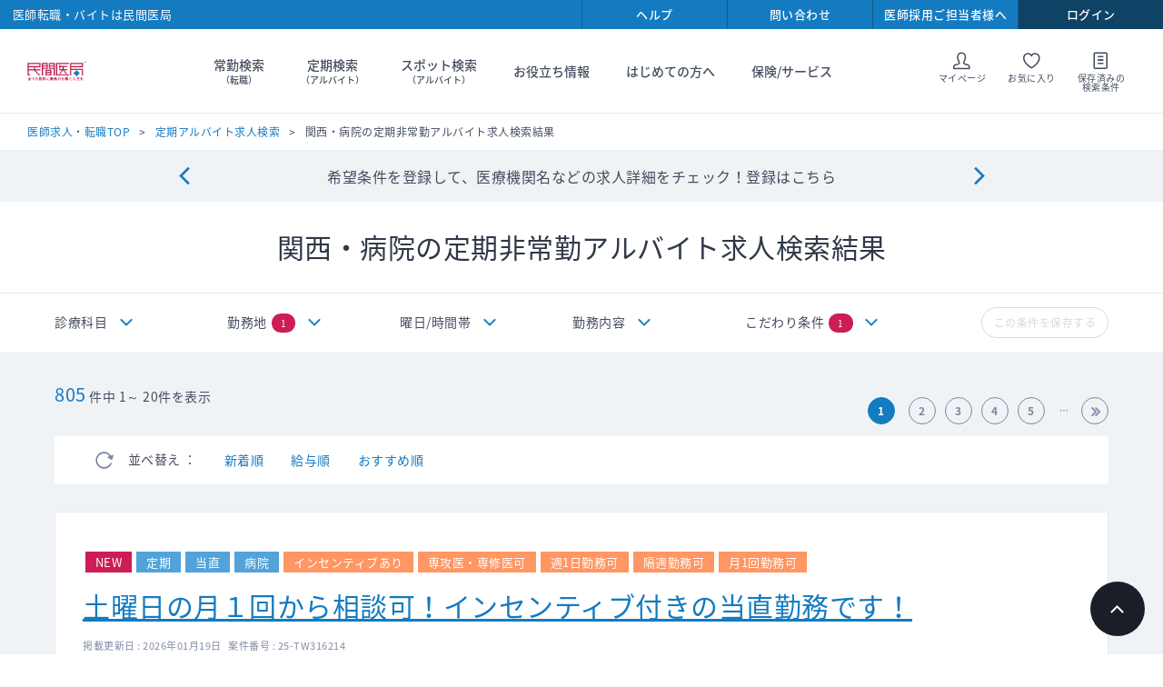

--- FILE ---
content_type: text/html; charset=utf-8
request_url: https://www.doctor-agent.com/part-time/result?t=0&a=6&f=0&x=1
body_size: 306555
content:

<!DOCTYPE html>
<html lang="ja">
<head>
    
<meta charset="utf-8">
<meta http-equiv="X-UA-Compatible" content="IE=edge">
<meta name="viewport" content="width=device-width, initial-scale=1">
<link rel="icon" href="/~/media/Images/Doctor-Agent/PC/favicon.ico">
<link rel="apple-touch-icon" href="/common/images/iosicon.png">
<link rel="stylesheet" href="/common/css/style.css?cache-date=20240306-111400">
<link rel="stylesheet" href="/common/css/print.css?cache-date=20240306-111400">
<link rel="stylesheet" href="https://fonts.googleapis.com/earlyaccess/notosansjapanese.css">


<link rel="canonical" href="https://www.doctor-agent.com/part-time/result?t=0&a=6&f=0&x=1" />



<title>関西・病院非常勤医師求人・アルバイト情報【民間医局】</title>
<meta name="keywords" content="医師求人,バイト,アルバイト,関西・病院" />
<meta name="description" content="関西・病院定期非常勤医師・アルバイト求人は医師人材紹介会社の民間医局へ。高額・当直・経験不問などさまざまな条件で検索できます。さらに専任エージェントが先生のバイト探しを徹底サポートいたします。" />
<link rel="stylesheet" type="text/css" href="/css/doctor-agent/smoothness/jquery-ui-1.10.3.custom.min.css" media="screen,print" />
<link rel="stylesheet" type="text/css" href="/css/doctor-agent/search_new.css" media="screen,print" />

<!-- HeaderCommonJavascript -->
<!-- marketo start -->
<script type="text/javascript">
(function() {
  var didInit = false;
  function initMunchkin() {
    if(didInit === false) {
      didInit = true;
      Munchkin.init('729-WHW-600', { 'asyncOnly': true});
    }
  }
  var s = document.createElement('script');
  s.type = 'text/javascript';
  s.async = true;
  s.src = '//munchkin.marketo.net/munchkin.js';
  s.onreadystatechange = function() {
    if (this.readyState == 'complete' || this.readyState == 'loaded') {
      initMunchkin();
    }
  };
  s.onload = initMunchkin;
  document.getElementsByTagName('head')[0].appendChild(s);
})();
</script>
<!-- marketo end -->
<!-- Google analytics start -->


<!-- Global site tag (gtag.js) - Google Analytics -->
<script async src="https://www.googletagmanager.com/gtag/js?id=UA-168907572-2"></script>
<script>
  window.dataLayer = window.dataLayer || [];
  function gtag(){dataLayer.push(arguments);}
  gtag('js', new Date());

  gtag('config', 'UA-168907572-2');
</script>
<script src="/common/js/lib/vendor.js?cache-date=20240306-111400"></script>
<script src="/common/js/search-result/app.js?cache-date=%CACHE_DATE%"></script>
    
</head>
<body class="theme-single theme-search  theme-logout">

    <form method="post" action="/part-time/result?t=0&amp;a=6&amp;f=0&amp;x=1" id="mainform">
<div class="aspNetHidden">
<input type="hidden" name="__EVENTTARGET" id="__EVENTTARGET" value="" />
<input type="hidden" name="__EVENTARGUMENT" id="__EVENTARGUMENT" value="" />
<input type="hidden" name="__VIEWSTATE" id="__VIEWSTATE" value="2HbIw1NarG0z31g5By3dAqv6HRo4cJBNQ24HeVpBIhenmebWX53Ias5pzjnzR7ChNRNFjmrGPBKiyWcumFrzzRo4S4DNBrbbZ2RFL8FpJ4TkZgzPtaRQpqdUyIlcdwq6QeTWojJ1JFbqFFhPk0N6LnDPLNB8W5VRwLExVtCPh/k5S7z7fcxWAmcWfT2/8QLvQDit84lt4w+zAD9qvmut+7pfsSeaVFqeON3lsb8nv+M9Jt6yleu8zp94Hj4yh1GXspRzKlWAcg9AaxOvD/ms/l2/3X//mzr1TumMnq/dmmLtTqcyAWp/imYUUWMiLP2THs4QKnjRf1PS0Id2f8j6Y5Vs3hjAtxy9CdMj7bYCohNmdJ/812WDMFR7C6j1/GAyxYKsRmVrW5KtfIJGiDap5rEqIHDXnmArORWD1BN2n682bQ3Cg6aEBio5hmysXoILkdyjz/FmMC4CV+l0axVwz/Zfgs6IG7T4aI7LCt4dWKPtjyV7+Tsno9n7s/KGFZJqR+NaygYCWS+stC7W/[base64]/2f4RMQfEl1c+O97pEtGqmwQ7biVeMSiwwR6w33vz5GGwbVJVS9qi4RNScpNvvojU7QE+dEzY3mF7wNmOuxuyZ0HNqAUDflA7ASPXEoX9SfkScqGvvON/KWF1X6qM2F8jO3YVKYQX/LzBUt83sKzC18oo0olGdZCkgG7IVwueOfB77AEhoUok7LhyPIKYq40LZDI5QVYXVR8/9uBj+UnOZN1fs4EDbXkRdB4FfIeBhqJSifFhCRvJYsyX8W1JVLAQgShva/WDJcVsiizJrFZiXW/boskQWOGTHvXXnSlAR5aXHE1cDK1XSsGoLtkSiV9c6po3qoWjperyCOJbZA8T3wOHRKl1sZhpQYf+hElrKd6QjAOFgLAwFIHJahLfHqoJ5oi1xR74f2wMU6xkIAPn86N2QGC9ckH4aOUC/Bn9DLaSHCsJSE3d2IV5WsPzDCXQDI6ZRnbSiDzOGxtwadJaHIh4xbS0fVg+sHY+lq87kLnNUnkpaOSIWX64YHBX4ZwOgVV+jZRXss9m/pBAU34Lfcn0+d/0FjJixbXTg6GuaPwaOCBN/6tgQPhCQCq40rEuPJBWDGOog9A6QawQwhxc6w2ye8YmCUbZe3xT8f4cO3SAnIgLB6yeVQiehdr6LW6zDzNNYGW/J0v/Hc59HWLsIVPDlg/tNw96ZGvRhyfa/J9HR+mTkJaq/rwgcUaEd11jaaWG96bpJomV76CU9tXrPM7KjXIguywh5Eqli34Hsqq+4tZ9/94+I5fMDTLBpC0c2qocB3B+Npn7+YGpxS0RvoG0d7kwjWfNbk30QOrGkBlicDkO6MX0HS/F3I0zOARBXBZ5sDsA/x8/oIkpehZvYDGQpUBD0JkfmvcvfcGq6kgmaeKs/0QneLOE0IWiKZbc+D4VruzZZNR7M2GQW1avVd4iXrZLv+Dlq2CpaooobmaHy8b1IHIy3Jjo2+03teHqEyrEzF6Nym90YE0VnKYbILb27pQRtA7nXmx4w+tev3bEP2Ynb+O3pX/viLSKPTd8eU9sCg91ektw34vw1I/[base64]/PIg+ZGy8ywUAnJkJpNiiwfa2nvOEUwTwo0goJnbGHJdbNDSuEZXM1jp7r7DQV+hAPOlha7XNyhbFkySfqYmCQPzJm7Je1GHAmkLaOq3U4CRW5OOFcPeq3q4XmCluVEkzRRjWT/OaUUCs8ZCUR8sBvcUt5zWOhtc65Zii9p1J5Hy6i0zsuJ4xOSN1Mwf8mc7GMdPQKzuAhGzjIlgl8KlsROK9oTyLDxXoWyFLpW5gjQO/GcXMt4Db4nv1xhVQUQQM8NbNKwv897Pl/th6r5Wt5HWapZN5ky0dwBoTVOJ+zNo4/jo//gi93sA0aPrwRwhZcmMsfxlZOaeWRW1iyQkJHW3eWDodIf/vnnd27QCJBSxDC5Rd4Xegjc1ailEsqjBxnklPkXPaRzv4DbdLJaJCGbmWtX8b4q6e1oyT7yK2CiW8lhfSNlu0VdpO5QsyGsfSq1L9S9s1KfCyN6ncHsquvnQ4QAzR13dlhgexdY6JI/a9PCauPUDDHhHVEs3maIkRz0FPGdJuipyiemAnSFjRRqIjEq5ObmyBs2k7L0WqOtWSQYNSj/31BvObG//4938YVc655EtmkAy0HIGPA7Bapp+++cONJjWRuxGIZcNgwShM5OhCsehPNOVY6fuWBLJq1dy09cMPRvwtExrROGRxdu7qyPdH29z9KtUYo+Oqi/KN8YHz8TvvFwCcpRKaa8Yu9qFvwsF60dZRN+jfqaQuYB7kQZVeXDdGYsqMHxEDgPhA+z0HgwX/995MJ7tVeWcn7THUuUFtxMrwWGKM8KklrxzDRnnIAPYrvZQkU+/Ds9ObYOPi/jsCdFH0R7ceyiSPINyfHYYTSre0kD1zMcsEelOpGGB6OfKmbWZ8gTVEGARPEP1sIzcoHDcqy1MxV+4cdFrvyLqrt0t9UsRnMmarJ439vNAdcsV34udk3lliUe/OzCTknHeZOzDKhZ6In54YTKpgyMHrtOY4sgHw0fQuZ/8xJ6QK5SbwBF4/mlN7A1y423Q752dWXX23Nl4a1qyt6X4tf72fWlP/fbRUzFg6CYhsY5bDdoQeK94ClohXXA4M5cWhNdPMIgyoUUBEFGy8B0hHnVFjNOj84ihstMgDR6EwJ3SnK7OVTXhWdgaLZ3t3L9O0+GFGf2JjuntN3SSkc6e25BanYnpvAtOxnUzU+R4CNiuGE/oNA/xYXC2+4RS+i+vuY5uPnOSzukrGKRTNj7sjO5inhFGaKvgttdgmaRjgkKhfvw4GXZN2wzecWx5H03Upa9maK/KC/ihdgx+lbTQU0anAskpKdxRwD0jFc6kX5tXTYjak0m07N2VWUR+fY1v/nxCivgN8VpKXl2G+SJ/Wfd/3rQUI4zSIf4EWxxaXggBFWYiZHwF8P2UInO/ziOQ4bfNnXYnAbTcBvwLgRdNhtQZZT57TjHvzDGu+7rmecyWHXwvX/p8lAL3H17bKOaTh/ulCY1v5547aDVOdXp9E159LKHjn9u7Rhs+rPwdTUtunnAp0baGaQANF1wLVDoDUzkh3I4OTInSSGnQZLd2a0CNYvYVd2+M1+7PtrwD925ukB8OW3RXhhZg2Y24+lf9QOlMi+b6kBN+LdJSVLbp7jkNUO3VJ0aS5r5RvuPdlUdE1QA4kPtTnvl//b012sAKBI7fRC48o+L8AyZnZBDuVYQQ33b+LNCKjA1iPlINiMHMHzAYazERPL2BN+NRD/ch3yZ5AVhas5t1amodkXVcu/gwzhDxZuvHsdQq+rwN1iYyFfUaoyfRvr8ar2ckk0HW8L9/1eazEUfE/WQIAyAVNdLxPdSwrxGetO4mTQY6LKJHCDgpxwpVh+7TEnk5hhzPexSHNqa/3gYO3r+/hWQx0QkmUGXsPJ0mcaNtUGfhxIp3QW2TN4jsCh+Kwg/[base64]/PyURqKlVrYAFnlSNmPw+BOGzsDMeAQoKOtIgwGPliQpMQPiy/rys2G4FaXwCED5MTqFdxHyHul7K8MHRXQDzpZtssq/YZEOV2fIJK5G58EY8+GEYm6QtXTTD7Lt64b6+JO767AUsm6X4ediVexj/5F/976F5Dglp/PyaoRMc2Tt/e4Vnd4Xr0mSE4o+MecMqAg1jXrj4I1Seqg9705lC/ITLUowLkQnZjWIK2uvDQgaWgTTfG1QLQdjpYDRJHCjyOSSHDsc23QQP/[base64]/gAkggV70jKcR5uut9YWPYM/PLIrh5pbmogkydZ6GBZW1FnBlZrVWOTIxgMM/uwKSewIiVKtVlJDXzRlagaffZAIgfIdksrmNRAz/3hKc+BUabWIZG+hLG4XbiKEp7pbUX3DgSQ4rDvLDqh02SNTVO+a9zhdkOrx3mwGnkKHZQHET9c+NSIGIWtMNoQ2neThcBiFYzjGivS72IewWMiIzaOKZKE0/c56K6vPcWW4dSGqLcZaaGERqyK4eTeNqctfKMa6C/[base64]/i6NiBsJqQx8j+SDV+k+YGzVEHYZB/hg1lBCHhLjPBRpKuz7MFMGbqIsf8IHH9PnmjqcDX5y2RHbYS+J1ZSN/3uJHGSgBLBrMQ8XAOWltsUIcNpkgy01HNObo3zzsBYBCIe1ollY0oemZuP2+wEd8TcTBO/CtAHbV9b/rvhpmzsJ3ipSpL6i+WAAzYDNIszFQt7PJtxbdy9dnLPKWu+vTbDNJGr9RU8sTGl0PcoMWQt4Jtl+3YjnvQHSPfjzbzRGitbgh2Ybv/ReL6BHY4fxTQgD5Ox0szQ2q18e8rNd0/L6VmlwqZFAUqJ1jKq13TRCcpHzrLY0eyrSqLlPWsosP2hbR5Q2z965thU9FrlDhe2uMf90yNLhLzN9fOKlYSa8YPf1sDxKgYht9Xfl0g2GfCVDQoLjQ6ziDH1h0HacErdBH2mtOWl2SMOoDw/0HvZqQh/A5ZIGQQLWM3qLKgFgcqTe6Ur5VNqa1XTqkcgnr/ZfNEQ07vQjYda3WvqR6Z4PS1EYscKTazv9gus48oRqPiqMjcDK2LVph0n9W/7u5tIGq6IEZsgFH5ayBI5mjLP2901BviOWGIguSPRaa9fZQ64+cgCtvMozAnaOqo6fOn4N/NQMt8VCpChjEjuNgTyFKcL9IJJCA8EjAO6lr1Zvy3I8lA4dgfezGY6LPcG7DG+qiZNtK1vff+Ro9jUoo76eMLqAiF6N+5OoaLrEGSS3BrQenpba6ZjCEgWfnX7DpS41vc0DE5EROtoZK+RqGKmlVm9qPuRI/dlXypJWxYfObl8f+4Rs7+9siVhCvaC9usYLdE7YWio+ZCzvi66RsDAXCs4PEEXjTM+ocJnkeQGIL7wzKG1eBlAR2TwAZyEHYUt/VAGmLorW1KwTttsMjtiS0PLyJGDuo2UMUugyFi3O6byU4+Dnub46lN/D+FBl+o8R0bB2OmKmNG5LFzqyhTR/08DoZVM9gI2qtclxHPVjRv5/P4iwqgpS54JDLOnpmTnQdipjrXDOXaCLaKTCRJUw+4zI+MQYi0O7lrDAx8RmR7Z0LryYqksbY17j3rvqRvD42o4/eU7g+bf3qCBETwjKmaGFekXVpIpxjPE5VVpTfQ9VeBX6FgZxK6muuQIRiFI9jhSrFVevELPOsO6d50khT87/W++nGbqgMamkegwKmNF7YIRoR2nKhKcjiRqxf2HfLaS8tjJ3R5VOc7MHC4ASf0+LricbiiSqtYjzAanO8tPgWQRDOM7TPeYLkm7hpwEIy9Zsw/THZbFDQIhrlTR5wwhY7yR49yfTp9WNJCg4hXUoKMf4DlyQHLWXMWVE9NeUAZX6mlI21NAwB1xSqJHYZPKm0ZJ5X6AjoGAV8GBqp5ANse7DhzHf5lOI7cCXofbwXdOo0favjpuDxpDv4MDspTJ2P2KORPXHNKNmZilDRFCvBKLliXaU1dxdQCI+RiZbsb/JNApXM29fqoZSqysxtiwjTXP3XoaxJ4uPVwIgjnyF63M51TLQXU2w4Od8gBTRtfyAD/bX7cqztRr6cHO3JsPGjkS43czT3XeMlPcQ10G6HrebQtPnBDXiRSZVi17uWDz59AVj+M8W+zc2Wv5IIwEII/m0F3YyNCoh+zFZy7bZZ4OveYimo0UGr870caXViUS2pc2w3dR+zGr59hBiZ0JAmQnEh8SstNykB5o9nIPknPmkEm2uwmNX1vQlQeVJFSp34a4+8nzPqx0jwudK/kNnea+WlpL0IGuufehtypXtEEiKZga6/XplLg0CRD9wyf7UvK8LgWJHf0YjmGfDxYOeFxP2S1OUr/89QJ+syCiiR8sTcvWNAD82ZGobOtKqkXvQGEMQrywdJZY7DiiYIBcS/52e3YmugCgmsOX9IfJQDgOC3tnaGxTfZA6vNPhOz3L4aPHMvtBKdSVovcHkOwW8aQHK0HosJl8d7XMRzSB1apS5hkmu0ppE1KBC8AbrW3OTRB1eyOZIIyNwrdAx3Bk9Tlu1RXX17lBBZlauIy9ybZfDo4UxSuK/IBfaHNCDUFDSFpUekJuQnqxuNBG5FpN6+lTTjCnmVm4TsD8aY4PEoh//Oz7NI7trlYGHGZ4/iB9g7+wotMCU1Qd5/SRjRNF6kLfuGkklX+5RSOp0mkrz8Yae6c0gzScjBYsprHCgaAUMZ3yTtCQJV3KGZN+zlCqq8F+OqZXAWH9g8vrYgnrccYcjBgH0fAEAQpNX9SuQiWeQV4+lv6NBmV5IX+ze0DUTl7E3x3znyXfAruEHK8ZH814d1MMXoXCwRBfpdmS7mwjqzJXdijvfub8+AhOK0kZ9/DvAsLgqJ65P4YHgbfLwF5BmdlGLfQRXhq076LGAWRN+uh4oZGiFAehFkro9VYtb00GQuX//a/1BBNukB6D15yklyRVFfXg2sEGLTQUbQV9TG/xZiFA31FLSZ+imbBN30AUZRnmm2Z9vE7QuIv5ZGxMz/QGr7rX8ewTZDfC47CUWOct8sAdU6t+b1sqWNxtavp6omPtCvL62pOnPL8SOc2GTiel4f2JbrwBkiGURr1ws+FC2GlEcbCEIQrGYZjSQEgQ6vWPHDsYovm+Mp7m2xZY7YXRy+aYJvTzXG8FxF9b4pi/OpQbkM6W7tleOHBeIcQsxVt+Y/e5bu4eyP2skqXlYEzt1OPZVSQB2J42IipyMNdEAOH3ZtSq2+bYEaKba08cJLyfYC/cylRLkcxrC1pk/PlfWIs4ka8+yLGJbt3QOOe+WYuQepBAo5u9t4ZTlo9R+s0wql7W8tbAQbpsG9QCpVmMoFk2tFfq/ZWUXfIHhXDsjDT898ceO+ArQJ6p2w30BDW9CUK8VeSdIKujQaysX5C2+GlHvGUoQnfvsGVJmlzqwqsegKIqRWNsN+QicQZ7qW0I7i2QWQYc0oFxZ1CSDaZLUtAIA9u5RluJQiacqKg4KLRD8dcQTOI6fOoBYRZty431I9fnq4v0NmJHT+NFaiBv5kdsxr/McE+OGVeWExm+ZL8ZdYFHRhHvEjhKKyDM88Bo6lJpA4OyY+P2bsnt/hENNFejwUZVPFJt9pO39gUSV+ZnGdc9aaEihl4Fo8Nzpr0LDpOtxmEylDJxUuIQlnemrJ5HweStzqArhpdoAM11Hqy4M6ICzLcqn8V1EAJxVLBEGjYlJ10rxIXX0DGSJ0F7Ts4lTjdVV1arH+WEXKUyIIdv9dvdRCaGo/0Um4onEyfYuy29rwEuT505UUOLp6wl0HaRLwEo/fbeAWJUn6M6c/D6RtbScUmakgKC2R5on3e1F/[base64]/ZDpxIpMzacA504m9fYZez0m9/uvMfJ6UlsW2+5kpFWpwLLd/QbRCXh3vzS//ycILGXLbPefLGerHxyLx9Yiprpdo4RLtUVJRr9MsvGchaWtVGOLzsW/sn9sqz4P7OcN2o2EA2P1Tx3RE8tTL1pU+uXyMXc/AjHlPeHs06QxLac5DKN+hpgokXabxOtMxcOuTu7z7Q6zooKUm45j1SCp/2Nq1n1sOPhxxmZdxMyEYb9/RMPLsdM5x4sJuamQ1g/KbSQE7xhCxTYMu6haFSGLtLGdcPhIW4F7LtrIRw9XESRngR1bHbx8/koFW+ztLrOVqZqydjqfe7/KVOqz5PkGn5oA7eORZTJdfsABaq7d4B/SBUVfCF39GOzQI5pppuL8+F+uvfHJF+8kwfCfKhZ0I6znN3ggNqenaOWvZNWrA8YizGH2XYBO+ZXzVexleflRBkh2E/gV/1nq9wBGu2yEtgxQsSAh5n+ERgS65M2RIQ4aCnOypkwES65UY6+jxd2+KWPEwehZmIIVPHxOLSD/IFfhcS8m+bmZ/QEKSFcbq9Vlz7MZ5Oes3LiDk+55zAItoIYIcQw/ULW8y0/VO7FDfq5bpCypHtujCkpY58otd/m6+AVce2tmcrFwuYKTzUvRMWn3gXROqXCGKN/GrX9xIjQtGKDqKLl7klHgYAuhWgsTg0G6QGLbZQMABFeEydxqjHT3qHmHqPHhrXBstvhgURgdKdRanwZXuK9DvLXW/dK6mtGiZ/BrHPbU+UUJdLX0LrxQ2n25c1wfWWt7xZCqnidnGb8/VzjnOp61aah/KNe/kYDqEDNFJtiMcxIJ4/gbO+WR2oIgH440Bga/tQTmEz1lpjDRpmlYmIMZ244q6VuR0c0IpcYcb+EmCNGBH5K0uSRNb3xW/82kUp182TGJEAeN6yXF82lqUlLctzlqJW7ZTL+w3v2XjeXd62ifTvu3Lm7PRqWyQvu//YY3d/p/6MuRjW1HprcqMQm/fbg6aDHPDoxaw8gLvBX41YYjcjYe3N2TJueI2Tz7CvR2SjyY2pieI84CBFcsOFb97nXfhVBOJBYYCXbJTVOF0TTqeoq4Vev1VLeR+cs0poSSiYLq8TE4JDQcrXIRlKMbM+tp3ZxnCcOlwF7AHSO1A2aYhB2qAIj2JpTi8Cp/12duK5SysQBzM6QOgKcqJYenm2/fWJIOAuILAW/lvS/uxHjYceeAgQGDm6ZakEpbg1Q1UQbf/DezXb/RiwQnraiSLUs+5e0ypHQnwlpc2TslW5oxLx/xAMcqIYzy4bohaEFukECGwMiFDWjtFy+5tWWEBOrJAfu3LxtrXD/h9qU0KChRipLz+uR3PMT/Srdmu0Ex1xYuwAOf1jFk90IRLM2TKxKklv6Dfn8Vzj+c0PnazqcvtoEE6F4YSNmHa9ZRe7MJZqw4Oo8D+mQROVems7f6UG9eCD5GDX7LZwhVFgNERhSBA839bfnhuNQmCM0k/91IA/NA2OkFYHe4r/Bwh4ImX8b5MA7PQDDv0J1/F32fYgBR/KrPoxw44G6bt6EK5W1AYKubdT68lOWracNsw8mo+hBbHpocehyS0o2KbZovJzzMrBkrmLaCwpui5+mc1u5FNvTtCJlmT9tNnlyoH7Xz6emWdTVnO7Aqw24fpGHnnKRRkToIDbP+JCx11NwvORXooaYOG/5jwYQQWdzuSFJmBZz6CC7ZfpRpHZX2eFPOU+Y102ksuO1KLvjuEHq/uv//gocCSZ8b3TY1ReS8Mc4T0HYgt1YsLl1NnDduS6G9e0dzlPvc4+9bLb6MEsl5XEJhuNWyo5y2H7XEpO8CWo9Pf5ZLkG0t54VyBF9FzFjkCmdtLHA7GBnnr3SMq79/BrAvWKfFviRG447Ti2/VWH3/J5KtUIbcmOKi2he2C84WWbLVQuHoIZx9bJUt/6B34JCfuOdTrt2jRERMVkcu45RVKfj6mf9l+fgVSc0ARo8WVz/O9kV36PeJFw+lh3Gh+hfmi+4AqA81ZGKXnXI+/1C7tyRO8ow8kZ7Z/x9ELaZDPR8u0FS4giWWrHIhfis9qcH5G0X4qGCXio46HQK4uq6liE/6QOEcECBcWhv8i21meZo7oNB/ChyUL3fDfJXLn3E3sBL/XqXLen+nyY1nGnJGTpetEkw9Hk/[base64]/[base64]/AEeYrjCwOvxcO3hXg88lvB7hQHEMqM4UW6KuDP1sOoMqgCey2zEecOJOHn/H7EtXs7sGA8xdG8yIl50nalrhl34HNDoY2p3PL0qyD6m+F4ZbmDdSr4egEvyPjcfmGfIAUgCdsnNbt9IImNvVy3YCCWev8vWSDbbUuxMy5QW4B5IZ3vw2KHS4Rd7DlNRPD1T9dyyeARdt4oI8TnVFbMLW/kg2Th1RSQvBdltnY+4L7s3Dh66HLg4ViY2bnWArqP8E//[base64]/nFLZvBVfqzG/3DrFyf9lwhVirrlmhPK0+UBgHbp72BX/e2AFxiCQnyfwjJeUWL9wRZdA4oAPDe/1IWWOuWNvPOG25hJTYX5DKySh6CpLOgTl81LtjtBEZnzJ68HqctrEfzHIsa7pLd/S6O6BLQzoSK0R/J4tge/tnm0cDOBiT2IKuNJf6poALOT7VgofKfPFSCynj+aWciC0quZG2Vtly/6SLYhbiUkRwHdZG8f3hBcXWzFIe5uFcVM/kzkefCA/wigA4vcmdwmgzAPaCru/ecq4O+4AVcJcH+mHcdCkCK5m/woz1Ujsvx1KTIb+yuTBt/W5MPm80oJT2R6EE8GBU3sy1Vfnp4DqkoOtamUt2mFw8SGn2yPFoIzH4HVG99LtnHiuagHvV9NlZM3BA7SVmLyqLHCHt7+PNjBJ4hJgdvGvnw01W552OPMb46qXMnAzXD47gRfWkj/1he3mLiXo2kfeR9sMLU6bGzndk/7JR3uC0JOsvAI+h3G5vTXgGqpbsgnWovohihuQrcFx1Hk+InlLJ0QyBVl9ODQmGVNOcO7kGbWwR2SPu+7Yl+Nzdhz/qqkxM2gZDJrNrSc+A20U2eTDp31MgJ1AZihebsGfFyGZUQtnhshV5YpC8/uFZ3KVPJYHfc4PhCH7EciPY26xjuybfZMYU4Nhic7gq6hpCZdMeHtxRZJwSCU2nMCIrHhzRFo+WeLtxNXtb64oD37bfDY8j5pwYdUvZtNC4CA7O5/wP96ThbGt4uQMdwZtLbW/nJabgTbR9ZamM72TlvXv+Oh34pL3J1CPObWFPKolTK9uG8wMdDrr+4JfVSeeN8lMJ46IL80lS2+e5P+Z1x6TCmW1KP0F+KDZlPnEfj2EvbtRnwk/tE/NKaLfAKCU9inAMTuBeTPypaVRKUBKxAkD9tkQO4RpArjjhQ/jw5UAXxa36c4tD9FLFOgGveUqjs2/t30SOoECFs6eiN4VtXnPJa0tObgj/EQQ7GFnKm69POLIC2iW7W4QoFhveExZAkZKexnM2DucJk7IUiHLNEcnlc2MeLZ8lfoecLFgmGoMU16YV/cV4XAW/84p5Q7BB84ZUtgzn8dX7MLHqMSKoM5xO15WMNvhQJhiw/TB1jJYoNCJL/pUcYUI45vW94c9W8cwaNWyPa8vOdPGUYEd/1G1KVlOvXaJ3dcREkzPiW1B8cuHk8oLsgnvRO/f7dIwv+3bMbzdDDVlCvUiot3OgE7daKfy+xRGrGHtBEDQrUTZxT+E7VG1q7VLBWSP0c+FdtKr/Eyp7pI/paBYpz7a1E4gSSgIZlmxWCqJG0hDCz5sCdZnvwYtrBIiHBMvk1TP19p5e8wh3tcARk4LIinyap9LpArcS7j5+UAxBYFmbp8P36kUq64hRNQKQrRgyYNBHPNNhoi1boSfStH3cfPeskMvWW+7sT9bzxUvztb4Ns4vm4J/CJCj2TySzsPCVVdgYbhBZwfJX+ZmdbWOMb9uo9n/EUxP2C0jc0gTjJPW2b8AYn3b9rLD/TP68dW29ZEr9nM086pr3ak08dDn+Pm+LwNjX8PZbrvYlRI/QW7+j2Z0fnmsqiLDsuGYUVSgKnDBWw1Sg7UZwNTCyfOkA9nz/R2zy3RsV+s5A3BVl7NaJiFSzcIAHNfLsoFibMpvQVnWHv7oYk5uXhxFucMgPUiv3IXE36dvGkxdoTl27/Ec4MPU+Nf58j98C4IqU9C/tGeZZqYlClXLYizsFwUehZbbBr1AnUMsRVJUf20nt5NALFb16vuTM/[base64]/rlzCPquKZ3c2XVTF1/cZW1Yv0fBAG/[base64]/lugpxVhL95pm8QArYFcAV3Szx6nTdviXy/mYONED2amjMTQnZpBqkkedubuKZ4wT+lTA1Jv6oC1uqrYkrajBEfDd/30wiiaWacH/xnEq+YfObTNPXrpZP28cGPM13SjjLT++GXoamONQ8q+AVzKlHJ2Fa/2mvjQ5V+psBcu4pVS71MgiiQIxNt/z/FeOvTT1QRnbUktt5MjqdL1jl4yq3Ah9YmzOQ0q24VzBWpRUl4dsWXL9Js7WheyGyo3D/dPT/yDuoCDNklVPBKmAg36atef1L8Po6OvRfSvHOlhneKR+ROqADvAX/0qeMZjkFOGxZNNGqPaafJMVlmmsGfCTBLy0YaTavbfgplCqbZp/PJM05H2f92rYv6HxY4h/0v4YbOPkI2YxmHvlSI/WvTWKORrlc9qevSf2q2T44epcD19RZsbLyG3PjH2/RKYGG/JI8IdpOuEus/VYsa61Xp2Ie6ePPcImmmULeXtq78dI5EmPPMXPlAevnGFa1riAeT6XSyoBh9+ZdUvvqFW8kp7VGXKSdgRlipUXG/Ti4CqpDofZLuKYBXb00wZwEmT+o8KHAHfRYtkbHN5+KZHoXxl8Im/MzADKvCSgmstHt7FB4yX90gdeWu+D/3Vr43x78U7MPkGkD677nZwZOiI2yPnOz0S0LL6fnWN+YvrhLbiSzuqEtjJjRWJi+cxkrSynSrAhKrpV7d9H3j9cDaj16+5mRKdudZ55O5Pwol/NVoLQZuDoh0951D/7eT9Mwy8FW6hhyIg9FkTOVoS8G4C/NBHwqAlud6ny/j9z6LHtEBFD68zPh/+reyljL3fYSWYrb5bvTn0LTFNNWl7/[base64]/wbBzCm39WdV5kqG+hj7S6KgVSfC1pahornbQrbKuAkj02vGUSNFraHqGQkNdSpLlLCpe9EMqdhA3eHyaorN0cKflWXN3XRa9HojZ2lpkhtn/+lUNmigmyUjd+qvL+GtHRUPbdL4FRHZTbbZ1+cy4pwz1jL/VoFa96hkJF8zXlFf5dvHjfgM1gmjvfR7P4o2qfQQRUQmF8t3V/sfYteLhX9z9ktTJk/wf7hjQBJajTxLVGHblRoUtQBlcolik4YS15G2T7iGN8bVJxFrvIoWQ0QofRF2iWySPARBw+plOgpNIKJdTzOGZMuQwdAD9UDOFRUKlpl7yZ3/XN2R7cXlGIxZxWe1jfO3XuBKkeqCiFrx6kpV3mUd20bA2zb3Tr9WWyFEKKpcK6J1dzvD6VQyaeL/qke5Kxx59d08PftfgXDfwh9e/HlEfj0PjTOeM2oTMrjETF7hUiPXnm7Yyyv2T0VEJfFbEZ4HbCtKTWXUpClcNIsVYnEj28LQOqVJ4gHRoDY8f5PMQ/iOlrrAt1ahix2q4gCAYOxg5iS3WHP28EKHqZrvXDhu+WLVW9pHjsO+g+BDcxqg3W+HUjlDzWeMfjRDVoyi4+mDg/csL6v4fXdn2B+R4u4H7RShuuF9qI0Z6cv4CK3IXfX4xQ+LOsGicB8NOFALVGO21jMntiOPZFSNmwhWx5lAWbZ9q+1IMumWy10Vl3UUOvA5FeQ5h+Tp5vCkrbi6Dvd4E5ZTnztB524qaePhO1yDmoj2ebhc1OOM6oEJPuWnvsm0iBMSX1cNCUSrJ/J5DHjIaDheTT+B9dfRdaJRC6Gd+OXKGH0DIFcU7yKhl5kFcnt5hd49EKJYztPmYbxeQo+qP4v7TlN69WIEeHC2vaNttXza+XdkYR5Jz27YgzMRKQGFDDAdOJDTuIpqo3ahra+hBcyTOp6IK5+4qSaC+UgjEFYQaC+Szh5zoBiObUYl+3a+FzITtqESSYbC5E7ixL6Xa/SASM8YUfoId9uTKBYn8tiGgkBJ/8sB1Gwg6GT4r8alT4jvTDLI3NtCUTZ0X5wRAIINb6qhlYo4A2EsRI5E2vEsTWCZBgJKGgWZAYyTLxlKpkYTp6Mkn6RwKRWz3POuhvdR603a6sH5fal6kjc2Qdw5nzkW16IDIjvjy/mm6xoLAAxVJjIvFTDveZH4kUQ/xL+w1bz0GVEpeiVMZa0347Spg2lx5d0v4rqUjx3NeSULOxbHqtBwq0vBZh0f+wpYtWgqA9vJIyM7lSaEu5DnCF0I7SdfnmbfLp3ZFzUJT0A8MjX/ntDbbuEFQedP/T+pMhSFOjRrm6BS0masdXZiC/rNxchIVL4z8vvJRinfXBqmMykTSsEMOmXicctMDLQsbjFvpiU7sGlWjQQUFCXOf/xY4BPINo9SIucYOw9rIlQsuVRKCork5ZUKKdJEplJnL28E3KvQJCf3MWn/16d9u1bACxz1ZAyKfe9wSWNG9M62iqCYVCqc9Z12S354HkAxN1RzHoCkh/uAyIIrbKanr4B1gpXY4jb6pUiZhphk1epuci4dks6weFM3BEFHZrfi9ThlsAbgwmALMzl/zIENLPhxlA2t4t7pKzo+yT4N1WLAtJGnk+gQBRGVv9p9g72tGj/sqgPOhbxqgcNNMxWVOzeZP7X79mrMgXuu0KXdhm80UJSNt0UcGcpOO4APl2SJMrkDfzC/csaxFgdf15rM7phHPRXI3XgWY5yjkssGUKv/z3nx15bLJLkQNUkK7scgj8Vs8H0vO7yQs2yOj6QXIiePjSUija2ofgs9T8uNW0NDPli4VqjGfiM08Myk2jJG9i4Jf1EUpsBDI5GdPo0QcFepa7TsjFToa7z6q4/DfSFG6bteLwL48nSFJhIjLNQb2Jd1aDqOPa4rWyB6NuFm2dbpdt6gLeeaHr3vaZiNnif+I3e28K9kp7fNwBFRtT4HCCls8TGv2I17WjG7BD/SVc17TsQ4YGWhTXpT3AkXfUF0EzJ47QLJsalX1dkwdKmBMH7jv5vkpuS/vR5Pqmk9Ag0EkJdugcQbuiHjeowqnLTdWQc/zXsFwosNqyqMLymtVVPs9q/[base64]/i5i2qXJZuoRGcpMNAFSLsO5bSdsSmSl9x8EHbIgb3ghmWN5mpT/1yqe0Ger1WiyiChJ8BgkHTUvkgJuOxYji5FMGoEUjouAhDqzdjyPihpPZtB+TXKM9LRCxReVBMfY6IAt8NJWtu2ofy5BHxG+wHQYi5yQoiNDCISZSUpdFMTsNvhaemeo3FfGBLypRH/o9fD4goodjo2JAdi0PMPAvhLFNmx+bs6SW2c+AaQZ6Ju29xEku/Pn913DQy4o56wqrRWf1XNUVU51cXyIU9uS4kEL6oEK5RzY+gLk5/p1EqbVIRvBV7C5aG5x2Ff8ugAFJZk40RzT3GESKZ1tpje8kUeRxu+NjN7TJAsBZdUqa8OUtglMGV/IUgG/gwnXo01R1O6BdltNM/IUYM9k4mf86VAIa7t8llyseJRHGl8xLT+nRuZfO7iahvuJgRX4HwRgcR8/V+03osndvFpb3mUvSVU8eEJCqUJLON8bzwbu0hSlQp0T9ETBYsM3ZTtT/UMMr714NIT3Cno6wU92RCrhEUOaDW8YUpSqsMgErvYFfKi3H8420BhRRMPNgWMTCAWJS+JegGc4E7q+ypKLrE6eNj2VPrOZ5QPvtMvlPJ3r9b7zuM6Tqbw48IA1dmY6ZLUFN/xJ20RLqA1nDoZGZe9XPGd3YzUhPqfJ8BZvIrXct3tCKnnLf1xVauCxDgN4gDjHVAQdaY0uIMOSRj8GI8JoW6e0RT1j8pbq7e3pa25udjCqE/nt8jG2MotE2PhuyKEtbbCbWTLF3ziNMcbljKFkPpPswmDqMgNWtXEg0HvWUSbX3HOPzOfzRTGeWCR7fA+vWhGbFHjO+kBRrap8Kps1/yPzKDtYlrAIUqdlhLS9Oz0NXbUM3vwBcm3vBJ9HYpeeXa7ll8R638BkoGk2NCOQzch2sVelc8zhl+oktO6fuoesreJjuNSdNPIZ4WgKnVXOibC77ISpCTIaN5fXhK1WFkiBEaGG4W/J5b8np5Bwj4kx2BvXDP4wCwTsuLQPFzbmKji463aIX5ecEB1ShjiKkEwnlYXJvNTteTBGTbpNvB+jgUNKz2VikwaMKvzGjL63qXR+96jogBWIuPBfgIAlVfJQRoA+/fCaGsddQGUUwN6hEg8WiBvb0mH3G/gp4v6NAcoWiD95JzFvXvcxLlY9dE5tlFlj9GtfNG5f/FbLscJrq2VFkqAUh7UnzwT0KfD+CFuUKlPeYgDOvf5zzmFlwBbbTkjhmAbYr1gqeJ9sp9sdCMOirGolzwNj6BXC3QZ0TjPs0cwpPsln7RDuWARRJpzIFvnSuHgPMC6Tg6cTRkIWCZmWSH/IPL7TNPFjDHQQgcMcDxS/KMaxcGHeTwIc0KYkZTQlNWVEThlafkNua6X9GYPiYrDFUzCtjJphbIjRoQ2IhZ3pe68W7E5w6gtDY77GQT1RBnFQJ+Z4h2HdtYDkXKu0yoE1NRLoIPv+FExpXzCY1xwVw5Y9lU9Rcd6orZy0Ls2c66dBOFhXNNeywTrLAyNVdMS+CfhYYviny3ssVUxhAC/XQ/pXFEfbptx+WryJsXX8vah4sZfVuqnwGufK2sCOgNdIO7jdMboV8MD/[base64]/YSElpp5ONYSQ3cG/P5hSMwf3NcruukmcYKpEH17xWD+UG/Uy7CztQmXoOA6OANBdP+8JTc5njFLAYZrIxrj7BfrrH8jx5dvwcEuGjjJOt9GS9617GIdYHUQcaO6S2gtDQWFC+HZunGmhNFg3AAyFWHa7/5ju2+saSEDQgY2m2EDP4KVMmk40mMAdgOnZN8LwHm5jv1drOVlHn01gyBrZAk25ZpVOUaFYh7mgO+YITVbG8lQVfqm9kZHHaQBEIQSGRcnvS+/aAstZ6DofZ0nI90cmbQjwDas6t3E7AeSAk8YAYFwgQwPRya1DTHZnRs8cCo2asJAha61OV3BZXsTvsvtKDghjE25uMOrz+UAZlhO3FmOkNBcb3/bfLmZ0TReDAHyDVKocVyvEGSyKxMdXRSywJ2tUWRR8yxBtaJ/07J3xFMSmnoHApFj25/CUJxtm+jjgqrUoEUztlmflaO1FXAwY2eeIpzcRRni/4NN8ttMO+UyZEDIVc2rSQ0WMZuX0Lw8iwvkkEDEDSyqL7xWQH4dX2WS4sgzTnudH9KXnrCBfTWfM309ySVTjf4z4HiIvdQAF6F12ixqqHvizYw2dqjisMPUz6I/oJZar+EqM5pjEgHoyFPY/+af6E/74UdhlxEhagCPVthrx3eWiB6rLcPljl0vSk/[base64]/dJdHrLOIZVag8+RlBGBrgxpWU54hPzD3rcNhmoXRe3MjeXxBdhNvZqkPjAAaH7LfkpivYw3jvjum0aXyH2QiQOqXu9b3J29P33CK0DMuqEPC+o+DR++5pH5opWMt6Y+YhZViCq5cl37+JPvxIACI/OOzx825xr0MKLekeNhbowU5jER6eIWQBOwY/gCUntoz+CJINlEPsSNnd8GGcc6Bv3Nj59AJA5L5dBcxvIFcjuf9K5l535XpFe8j/jutXQxEwdF52XtDRzSwCWYXIHpm4BKAO5rHBx09khJ6W8KkzNHIlxSLpu4FLYljsjLI7GBrK2kbFE4++rACnnogA4uUJRCT1AhuJgxdj1xc4yZUzZMlNsPYAuWStZ4Z/wE8pQopNEf0kKNyAqEzUlanzqCqLDh4FWvp895UGcmXoEraqNWiY5f5womh/sIJCQYxs/7wUylUOeYbSDN+/M60+t6djgdjtoDStCoaMC+b4YBl+AACsA/[base64]/gCBt5iXwoWQC7uKxwF/JCG1qmNeMRKq9hTY+zeRC/PIEpG0MuQBz9XH1ngsFWmnwBcZKTVMgHa3VmkjzIsJqiEN82+0VV6Y6Ka2xgOtq/n6dhzTT10CMLXDB+hbkTCorqcYxmNJV4r7xR7LWfS3glpnQZ61iSVpwQ27jZggaMQk8fG5i6s0NZpkWdxDYUKgl6z5ZImKEZ/MHxkn2sgra/9ami/Qq7WlsGxhICTfojUSh4zeYmLsSFflteuhjOSKt1/M5IGimvHabD2FHMjIIsXc94zRCxHOkavgXemKmudQJwXTNIqnma4eWkW/eI0WggVuoozkHRhC8nWKWg5A74WgHx7GYRkm1ufpGSrwIIWd7CwttnazsKoAQN/4wjFvpS/A7KaBUYV8Bepn4+hZGfDy4skq9jGYQYKIhSVzyx4RzQYbva7FZ+7BR5KFRI+nPVDq8kHbqbkEB7Fhixex9n7s3x0oUE9aGnIhwGoqzzgk64Vb/pqc1KTGEzvB3AGWLhNwqTFNgWMNWbB+75r6cOfa2XjmHtd3qy1Rb4gm1FOfuojxtTyQsXgRHcLvVpoFTttXVz25QDCKzKS5+8Siu85VAKIOkF/9S3DYj0bMQgYz9YjGZROHZDkiDPwT93rF3GNE5y6d+vKSf96I2ISvMQdXf1Q8zLPJZOLak2AJWjCwn+mLFPHQpJfp6GqKQb8Z2qsoeYbB47S7LPy/ZGFDtvsKtEN8H8URwsjzi0Ggs9n0AAva2WEnbiQ5Q+h+nZhWq498REyO76T8lu8d31xwo+IBGSu2OPXd6vpxdUGD5NAzZRFWbYKwUh4J37xGGhmJ7pT2BPbLJ+/Kj0dxdM7al+Vf+1Di6rFIGUpevayAEKkBZWJWrE3PIdwfB7P75rSA99zOMTZ9BA1JiGGJPnUX0T1uY68REekHxXYwuotajMQ+fWtMetILHefoEBgFk+2Jrt8MAlBQ3LXgmqL++1ynlLWqGdM6A8ukquFl9mx1Ugu5Z/u8e9ekPGFpuXkvU7oduYA5nS93ijNaaK++c9G9arA+3w22QHxBLJ823AQAdoPvu5CZa1bwClU1NDpE+WEyouWxAdWMQFENNKVHHE5oJOIWw2Fwo3NV4+LoN3sI02gsG0K9tSM7lJsjnL5p0AF+jaxMr4QSbRrdtA+3cHIBbgTu8htFV/NKrUAvW7HOKD9MwgzKNL7tNxFq7JvD59wR/aRngA/bEjKrX2MR219iaXHZGDOK/aiiRuke2WMNm/R+XpAesKO+XUhKFt7RQnnmVoenAdX1BiTPDXDkUK0+czaESgKlTLdh7kjsUCAehjCEfLJzFo4ubIympMgdd/[base64]/cgrt8QVwrw6ZSuPsGuK2wczKhmecf5oD5bHW7dWhAoM8T7ZDHE12iEkxEMbsNOjtnO08caU6+rVoQncjRRPXxFrrMZdv8lo8Bztq9zT7fRFJVaj3RkPDVXQPGFLudkKOTqUVOCc33lm7PgVJxhENhY3oepksYoQ+rPew/dG94EGjC8pNs1zEebrywQYqVrN+WFLvGt242EUNbBfCMymAYGA5hLLIeQILwDRBg5c7V0zn3ZQT+oSWCxQ0HvnrOK2q1LccMS/laeZ2xDg/7kvlT0vm2huGjTH+yWsepW8uspbcyibPl8TopShIFNJvFab1UT7u5XY6c441HvHx3dd+hY9oJPHHnAG3LDxA40O2ndNKEuYD5oh4goqWrMvnXCQYz9sxdCsr9x3qSbaY+JP4xvLIWaSS2Vn/[base64]/LPdS27hSRk3nCwCzDzgtEOuV3t7f2P1N5glSDRmC4SqdI7NAZ/XtZPntWOQBmHCKkrFWFVDt/LkTsC1Q7wF93mrPKaZMe435IkykAJpuuwusnjd5u39RP1MugVZWO+bVkUg98eBoT27nf0nnI/b2fF4AbnAWcNBMB8XPwk/aLAYiUPessbFplyw0Do5hv+/[base64]/pDqU/yLi0fHy++FikOHwnQhpGI1K3OQhtgI2Zf7WcdnvUnorHs7nZQQObKgwI9bn9HhEzRjKFiiX0XVteq4/[base64]/BsPglJMCULbq4T0X3YHVNkm8dfxydOOg66RfaD+nx9O3YvBzRLKyRf0H3IPStbw4qPqwPBYDjnG+hWFN9B4P7Q5S1o/Cx2W/SznpwcnQkd7t3DNvJbRsgg4R2ziWKO+8Zl/Vi7xyM9LzkqUF8+mvNIORVmFufrlCgG/ck6SjBvqdsGL37HBu/nNnqLTtYME8SBHrJ8qPTDyPLVq+8pqropJmF5iO4fp7E5z1pmf0SR8eEmxKbzP/[base64]/LZc5lbz9yOVjtSV5p+o85PAQNiDGE6Vrbted7egEeaKzOALBhiK+fZ4dIPCo4jDbdTkZxSxVuK3+3uB04W6lkjjnnA3IfnT4sDB8igA/ZXw5XrAAlpdfRTFgwLVQ1Ko/K1y0gwQvZ/Vi0c4kh1+iNPyJSiHaPWH763Fyzu9G0x3jNfRir2ZMl7OqlPP/[base64]/dUb878yiENWXPq/RrF5u1axbUrxmwzuQ1XCYFgLn1LHviVZnVolmQXU4C3arDZi1yAz3WC0uRU+MbxmVITDmLUimMW88C14D45oPWd/qqEuTUgtNLwsVQpcJn6bR9L8gRK8qWY87DgRJXqpafwfGq7x1l7IL2XQ5PJyFxnL/8TTcxVhy8M+Rb1yN/x7D5gQQnQkKtY4UmKy+NhEnVellJUPyGy7OjSLCXcVVEGoyvqZthT4xeDkUzEiosS8q7SqXnCM8Hep96YLWJJbsIQnvQko/hkV+sUEfT9sMxM5vzhCrjjsoYjDgbMy0P4SSgaUTq83DNvDvQZSFqybkDxsWyulnbHrB1iU44AnXJj3s8aHR57pmvzPWzLcxmg0XWGFo1ECSzv77BK7akEHdjNqKMVJrGFokezhFCl2k7up99prGW5ZR1VjXXD+/g3Uj0AMXPyUt3ryBtavQQqfQ2YBZdrBWnFbYRNpPHk0rPl/yLcYOaDvg7gLYlzNyR+dfl7u6TfGAS3xyjA280cgwBWdCmyQ5D7Ox8bD7Mk/[base64]/SyP/2xJA8XzynFk/QgS6as/A2oIBGwrzywLcEV1Iy+OkulgUSbr3+noHYzCN/QL4aNETfLUxkCDt9Jb6dvaXfg6Nv5g+l8ZJFX8/aSkcZ2bZNUnUMNCcxuomwzSxClmJ1yi5tSI5CVSDNkpTcVsTVAZl/tjx63QXHmgp49SM0N4WmsbfmthfzAj/7HRVFMmojv1D6pLqWe7b+bC5Ye9rgLggOJy8gAKgb8/IyeVJrpolmOYLs258CLQjlRnLTEirHkSysiR9XpCPtyeoIDkUkPuoMvvQCevuDux08p8OI88ijwFLm3gJv0zTKTAfjqRdsI/xXeeiSx/19q/dPFkk+9Mte9Oavye49dnx/S1cLfHOsm9zTEiD9E9EOVTOcseSTUOz1ayLouvvLeThKPiRTv6tUfUssuvnGDXCX2fh/fKCOIobsj+J747G4ssyM/gMSDa55uOtDT9JLr3q+9t/mMvzCJZXrnNv8FdNnphw+tTFyfqO/YJJQFa527z6xFIpoL8FnCb1mzXuWygnh1uI3ooWB63wpKSOBBD7fLpdXQsSwv2WYljAAo6+D7j18irvQJthLx+wH8zm3YR/W/muDa3wA78g7c1r49VUEzVDDZrw8CNUBYYOkbg0I0q/KRCB99i9JqWApGaxHVgu7K9aqjSfFyAu0fGY327DdVxaw5iCf2HqKjqx0v1BX0nix108CGciXoOd3jgDiB7ZMsnS6mGOpcWKILAm0jJJjQj7oHyQagXUuYsuclYSM1t2WEb4hLQBWX9h03SWYbn3PS2k/tWc2SqUw66WYqtfktRp0fssNyoZHf5JCRDG1NvBQu0qXh3FtOdO+mI083tU/rNY/N19WVik8Ma7Q8T5HQ98dmv55VBTwkiYNsRj8loLWSDDdNfL8rwMGFNQrIkJU1H7k25qoeXo0eapGzEwinbRN7FSQPunVoU2qCPiLeh1XVC8/cpT3NvWZ/FoJ/liSSohKpOQ2Yzu7hwRCfZ396soWql5J7NANfB/qe0XdJ5rF4dc/T2kkz8duIZeRMo1t+hVuNI22C+zT8WrthS06mpKK/WloIITk4hYP43CL1v8n4x7VHvaAsqDWllTs9BAjuk6WfuwfpQxm20YOeZ6Dv6RYyyfFUPB9moRCboMkp8g5rWmO8HIW7YlrHDqNaVnOwE4PZstG4JqsYvJjnrrnhPOfa1RKQH56w3qNk3BhLbSRZF99nnLwKiHCYC/p+/1CgKA39Ff5mDpQuhRLyWz/gn7c2U84LG7sayibmpO8qgGvyBLNomTl7CQJyRs8egvPWN9aewfF/Wa9QiTwf8P/RfdSVHen4LxCONwb6qwz3VCiRgwIIBSjphSNlFXhnwLeiHW/v1jx14hjCKmtzDCqAMeMEIK7ZOQ94V0cL7V5hlSzs7A5jF+3cZEKGcGFLgpKCidou3wu/9zLmnRVtJ3EIrJJrUN5b5nIVEI7/zNhHew95J9uhx73BZetgwxGqTmHVVBFgdh/+eGjRIBH06bLNVxnktKlwYyKm1hK4UC17vdAi23S2j40ylTQAacPH37Q5+JcWbND9hlTp4+TezQqCvw+LcwolyRIn4AUmB6vbNBgiIfwwnjw4ZZpPF597Z3vPAUkSCaWTlCkdrGclg039BJxkWzXiuhe2TGpG7AwoPwoi50vkBaX146GdigJI/1urcr6YFTyqrIvfV6bnbtpSSh4pWCL8c0eqcl35eSF70cslzJ325hyzNXbGyfQzzL7j1PIUOKzs9oXhXicuFnrUEB/8DXP8WLAJJmR7U9NoZzt2Kx0tzuTPTM4NCdNrAajNVqsLlr+IrCc9iHTGasswi52B70fN6tQbc6xntEDtIcYxFTDIrJSmIDghNOX2jcVs6iKQQrpYDsNl0N89/E1/QZaTxFlgrTJIni/rKSxzY26eRTFJX+fo+IIG4u66Pb6FC6rBKeYRtmI0htsBOVB1tVcwEv9pozYpe1m1+YSInPs2Wik28K+SyjMIdcO1ASmx7fz2+lwxgTo+axjZU1jJiNPAs6ZebRlhoU2haH5KN6hBA4A2ZWaSTJJR8/LUrRe8EYypt5Lc/9yIpP8d8eyVW+/uxgkx2yP4zSDHyWwK5MDWK9wrGzcREqlBTvKjfjYHcANUOPDn2HW7IkD7MzLc2sC7tjwFhfCIqEwvWZH8ZAzSYP7Qx3N6bJr7iS5ltxTNU6nG4vtRR6v/1mlC9I/sn8En4mpEq5ABwasrZqyz4Kzc1t1PZpIQOc5UAmqtSTC5cDlNFNOEN4Ovw0gvCrRpxnlzqh/FHN7ypMWsVLIpNqEfNmfEEPBCWHw0DEFE61wtwq2Y64vyRhEBOhT5q6hxixmzQ4Sq7z919pxuc7XepDNji2nAdDAS8gDzoWgwq9qRsqATeGTNc0TXIIOY3MhijJ0RmqFM1J34P697+0f77/5FforzsEhYsRpofCFr32cpmRxK2tiaFK/7EbP6YM4ZjQC90Qj2lVbj9F9wXT5xpu7p05pJYjVAjJjprRRNMlE0HbAH0cKXYr6Rbp8MRtMQ74g9raHYL/[base64]/g4POvbtiHSBrywn8+wHSJVNVV2PHvz3bFceZ8A6pdu+9ttlnumq0FrsYLZUDermQn9SHY+8wSdHLdmAI2gvOON8FAp" />
</div>

<script type="text/javascript">
//<![CDATA[
var theForm = document.forms['mainform'];
if (!theForm) {
    theForm = document.mainform;
}
function __doPostBack(eventTarget, eventArgument) {
    if (!theForm.onsubmit || (theForm.onsubmit() != false)) {
        theForm.__EVENTTARGET.value = eventTarget;
        theForm.__EVENTARGUMENT.value = eventArgument;
        theForm.submit();
    }
}
//]]>
</script>


<div class="aspNetHidden">

	<input type="hidden" name="__VIEWSTATEGENERATOR" id="__VIEWSTATEGENERATOR" value="304780AA" />
	<input type="hidden" name="__EVENTVALIDATION" id="__EVENTVALIDATION" value="avZXdVnb63b4K+tDe4j6sEst7ZA4I7f4cmIypsy4O7sKI1ikSmdk2hUc2DdB9s6R6r/Pb3r7KoqL2dDSYVjsxWxc+mCJ7adxJUqPcDmq46ClzW9Nhehf/BF1TKlq/xONJA5zIAdINczkxMlkbundahAMgV+aYAJF2OOnZzwlDMG5DIB/We7d+6dGiicMls/qvtK0M2ka3Y3bVlbBr8EQKQXAAZD0KSkcFpZCf3CLhb/E/juQPJLPe1ceLPuwIsRr0eP+zw5Lw0wFP1gz7WDTfFohaE7GP1A3S1U9pHdiCcA3ENcD48dZQx6t2D8Sj600RdwjjuDbwIPRG2PpFB0TlJ7386W+aRaOZ3vuICTym+uTR2ZyL15kRWfJLHQ1j2K+S8voDJSwHCN9fUqmh3KiV0q65xcC69em/xcrHS0TOax/8VInLp6HWDUVU2bhZl5g8bu/JhFRM4zCq9YsnK10hiTWG9gakvMnAzicIiwfbXJOzixpJNxpzHxqCnZKEA3WgjFr94yTwNgeNN2TO/hs3ka5+HffJsRNW9lgwhzLKFo2UyrOkkB7vBIUH1b53MlEq2RjvlePhk9wq4gMzSYNUw/ZfX0mBU3PSSsn/fF73XZ7/fadNLl1eq3I/fXkxC7lQXhBsOnCTOdVMIGhHo9lygqit4/wVq0XhvLLuVyFnY8RTnGJiWvQIQPi5IQdyyjNFnfA9A7oAXwh3wpKWhSosf7sBoedq7uJO0rmocjiml6x8q4Kvb+14NzZP9lrjuNAmFFEqzg3HM5mRb9yX6etTbq3emDJd1WNvl0Q2c+b+FDaP9UbUANAyX6CNw/R41wj4qmTFZF1P2ocuRaVow3JgxVt3FTHn7ml6N1FHcUNalsdThIRn+/atXvScpXL6JE35qrwMPz5NgfpbM+/11n0ML4pxymRa/DWRUwK1wvn2B6yAZcM9QaGFegGuJ+5ho/W3r51Elu86QZyI4bVDa1iku5kWho84uQ3DivfKb/l/wGu+v/VrWGgeu1Q+YOcg13dJPHcPATe98NGq2Ets/Rj4UxfToMGyBrGv78cUaQZ7PzjO3iTnYDwj0gK69OaWjs8jdQp+q3X5McbStLHxj3yREygqp4bV+f2FmMeW8WjjLbTyoIEKyYLQ7OLhRN9FZdUZl2DkHn2/cHP+CQFI5exsDe4SJHikhko4jr4emK6NZCymR2zEZaPLD61LHUDRAzlQJzcu+brOw/LP39RNMohuMl/liyWrIA5EIKnsi85njYEg84NWBOyTRvDZDx3qNP8YrIDPfwang9+VOYAtYn1hPw4AhudHcZq9aslX8pnXrKmW+u2OmSeq+45F3FpOljTSAMvqt/FSSFcbxg11CeWxc2x45TsbQOysMAuMYS2x0crlvAnmIbh5jEOHgkYvBi8LVllpXfqAttQSpze6pPhPqxABEiiKS7l1aKf3/CNY8yccLzA8hJl3ZT7XP50BlTyZTO/5SgKv5fTYShDtPs/3BHWGB/GkD3+3IyH5v0a2r++jIyn5kxQSlsH+Ce2hqTgefN4OgpRwG7sVX3v5tl22j8NWqUOv5D8eWEOzmV/DbSnM28Z4QxGY18NaWG3EVXJrn+SMpFx3aGGPYUhjOSCMzdRhQ069pGjXyh98+vrtErMh30YDtlGzD1qAM9OHUzGBjpcvG4asg9fDLp0rwSZJv74lFUPtcSd+WkL3w8fOCZcNPkXp69M+ceIbZB2nvP1bakPq3WDUrwymx3ff6iTfWR/i0E2axBPagz8o7k/8ak+6vgkmkMAbBttVaTcjWlB4dn5pG0xc8AzsmIA5MohPXKEKdFuEI5e/CjB/LIi59JtEPq009pUHFMNTmfjeAkoH8lZer+aKZ4QLAdw8qjtOLEUzzw65MQzcMLC3gX4TLPHiheVRrERspbxK1yYRMvHnSx94uwqll+/2xfPE7bAHb2kkgzDrFPbF1/[base64]/BsuGFjR8wTt4j5q1BXc0+YWu5XgO6GikdqybwqCR3R56YwkGrYTV0U56Bdd56AZ9nigtcIVtC++FH2MTV0vZOrDvqWuDwWxrdaCwVNn79klA6KnnwXMJJ+ebuMKCQCcw4MuTV1D9ojBGmu4AlDU7gkd434xinjVTdREsZ60IyNelXwguPSOiXTMy2xXBF/Ns534fksPCS6jAo+H0UjCV8B/VJZ0cCGNjTkb4Nmcw3cHY+O1se371UXF/[base64]/lfQNadpObRahjEGGY6VC1nxSv5uRajt6Y09xAoH3IxgDDCD7beP3k9i+sXdseL2d/Pmg5Qn/kQ/wbVzfCLMJK7zwj6wN1pVFBWMeudGCcUcTBbUX+YNQpEPOV61VafFj4q4muszomyNXyFRevYEUZZghj82wSQlD5VzP20PKAYJiIRDGStd/1TbXRP7pZ2FE0ewbm7bq6q6wTU3RvIsRnUOUHkulmwKvKUeNGkjLCHKJHw1noKJA2n4xM+VkuwbRL6NzT20CWnuHHEHkdWVM4DgmrM/jKpw4IN5ML1vdPoRBQl8XvGyd1bhBtfS4cN49cNpDPdb1FJJzfOgomoFZayISxQrxu3j/+y2z7H7VAgbJX2slvWvc4q+CU7r6ig1bSfXbQFm1+VGwhxpFrikRvpvXhx9K1hUkgXihXUExhf+n7zTvbHk/OwghnVmTHz6X/FCQZ/YNnxqAR976mzZ7eQsMop3Q73T/5Nzm6LfhiFCQcbAkRu4J4+/IndWX0c3MziHH8I28VN/vttlV+JksgAm5ywucKABY8T9WKwZSvrHM75FfjzejOgax86acFl8VRlJ2XDo/wrMTut8ZxxE/saohR80edd++IVEiNwYDiVfkR7589nrEzrzsopQpc78JW8wuJLEypoZ+bGMVizHhhmrhet8AvZzxV5iX/PGTGQ/ycDGuNyg+wtLqapgTWUvddMjchUSn8/1u4pELwtrDLzGvi2jK9FXuL9NqRYcpJncy+S+eQh5obesGpvCHUnP2esw/OS2s5UrMqlTudxK5MdMJ7JvGFJ+vdEgEwI0vZfF0YdIt4ywZaE9PQyUz0oGnEt3mVSC6XzSvfPjiSq0t0ZsdnZKARyRI6n4cPuK6WN0momf7YEcUZFF3M/Em9T1DIVmVkOqLB7XQ7kPC4SAM/[base64]/I/7dSu36nRuC0Jf3Qxax9nLFv7zXthnnOYHmDtUZTs40pdPsGGFdl+JA7JqqRw2P/2A22rMyOTSQByj1FcEGK4oVPlUZXG/nd550v8rzrWBN9t0x1ngqgaF0esjSb299qwJLpTsYLqoeql9NdDcqhbHkNig/yVXJRnuDP/wOwU/7JQ+2uyFA476kn0ZjnfoZ8gO0QmPjP3JD+K8lyp6ReMi5TeeKM5a+a/ZY4pfIzZOodrRCxomeU+Qypv8DQElR1DImBGU5EPTpJsdE9vrnDLVVpEDTIrUk7VKXzHvn0MB9/D3uFmEhdBswZrld+eU7gBKpUUM1N/HX+Y/gqFIpIIXAO081dyLxFsThuvt1xYueLsVc27DN13xdTr7YgajNv5bso6i0XFlIz48boRE2GiOiMt+Ws2p2bGm2Te8M5bVAHEiJqYBMfSTc+jioarGKg3bgIcS9AKAQmfdyF7TL3GPUr9enzdF0t0BvL5dPktu+RAx59a4JhwpMBS0v9dmXUNisQUI2Agwx/hi1n0Qq6gsBEC8A7rFQBNUJzoaWoBkFdEq4M1kxnKWx/UYulAxIEONEX7yWhMBJmQ6paoutoPRC0HlU1qMKZafqqKSuzT8ZdVvCKaNyfnA/Ty4t1RrlB6n8zyfhFqMN5CtDWa4CYZlqSHxfbuGYqlO9ip/hk/kYOZiA2NYIB/O9uf6WNevQqk86ir0nyFK5Cim4/LeIfz0q1D2DrBr/Fve5GpsGytYDk89laxhXM+HcRW5X8a//ykEDgEldBGcRQ8RDKm3x0eKmHeoOIJnHKh4cb3bThvRvoHvzgHK/pdgW0ctztesDmnWcUULITGfLrCsOHNdYHJD0ztmqX9H58LPLflU4dGpZqgPD1QvMkQK8ZbU37Lm/GDKwUAXCHz/7AIpAd3febzAO+PLEHsXUXjBM6xpZrr5NoWoBRTJ4Gw66/[base64]//n0JWstmzzCWJ69gUO0pLhk2bn/3YOtmPMFjSqvERKMSjJcdLh/43miIJKIL+c3fnBxtGcPeVesCQM4aIlr9dGZOwQMDlq5TwwjtcblDrDJ2qR16uVauGOdoZqeFCeAIzBJJvXyh8HlnjoAuGHx5Hyp6qLBH2SXgZGAMdVk0mX3A31/E4gEsj4QM6QICXnEc4nPlGw/[base64]/fRuk44p7qQWbHj3FK8efxcjjOuS2Uk6uDhiHbzQXqtPETUmtrIsCOtjt18cUBh+aZCrC+9aHmY1ndi9Gov6wvpj0ijqAS2mtEJMqkEnbehv8kDLcsRsSy8c+DP9B0hLwRw5IeJSI2Uq5POQYzOiIpYCb5fWYl8jTuNQw4TnI0wM4K/evjzWFzw+bOi86ykb38VOobk1JDx21zHesGDeDTKA+diGuXEg0rllumErCiqaxA1g9XCSIZTQK6zbDqsAqJVJjWP7frl6nnaFzsGe+kQk/uSKTC0aQx4aUKG6PGkVSifSt8zu6/epAsPYPHtV4Xe6hJjAOetsCtyO/XOexpBRmYiXlYE3Yc3KLx5XUock3k0AkPD4beXyDfAl5R4urHfLAJO+Jptx698JOYTaS9miX3vGe3DAgrDJvllmDiSSmffYauQFazvZteBwUpOagFfjjSPM/nGWaIVIQPcYqCq0vRcjhk7ERnIXUJwXNLR1FsdMjNgnUTpINOakA44hINe7ZXpqcDcbNsVJmd2hKovlR1wUaHgYScjUFoDC9Ac7KyjGJ1/dAXFaohZRFeE6JWzBb0eqJAUYLQOwZ4GMCOH18+Ia1Na5aFjmnbRAMhBGBUi29xmBfIA/cLR6oYdLV8zifv8+a5i16D+P+YPI+njNj5Q0JSWjzUNEpAXIW3Yqa+3vGjRpOM2sygl5JyjFtGeH146IuqORhbhBx6BehRRwoVvUji73OOAulH4lS85laLbEuCYvylgJIQKDt1+Kow/P40O4jRoz55UjU/ze28wBXLA5z5AgfB5TUvmuphkL+lSimqs6Tdt3ZMVA=" />
</div>
        
<header class="l-header">
    <div class="l-headerExtra">
        <div class="headerExtra">
            <div id="HeaderJobOffer" class="jobOffer">
                <span>　医師転職・バイトは民間医局</span>
            </div>
            <nav class="extraNavigation">
                <ul>
                    <li><a href="/help">ヘルプ</a></li>
                    <li><a href="/Inquiry">問い合わせ</a></li>
                    <li><a href="/houjin">医師採用ご担当者様へ</a></li>
                    
                    <li class="_login"><a href="/Login">ログイン</a></li>
                    
                </ul>
            </nav>
        </div>
    </div>
    <div class="l-headerNavigation">
        <div class="l-menu">
            <div class="companyLogo">
                <a href="/">民間医局</a>
            </div>
            <div class="_spMenu"></div>
            <div class="l-globalNavigation">
                <div class="menuContent _spDisplay">
                    
                    <p class="_title"></p>
                    <ul>
                        <li><a class="btn-color-accent" href="/Member-Registration">新規会員登録（無料）</a></li>
                        <li><a class="btn-color-primary" href="/Login">ログイン</a></li>
                    </ul>
                    
                </div>
                
<nav class="globalNavigation">
    <p class="_title _spDisplay">メニュー</p>
    <ul>
        
        <li class="_pcToggle">
            <div class="_globalTitle _spToggle">
                <a href="/full-time"">
                    <span>常勤検索<span class="_small">（転職）</span></span>
                </a>
            </div>
            <div class="accordionContent">
                <p class="_searchTitle"><a href="/full-time">常勤求人を検索する</a></p>
<ul>
    <li><a href="/about/full-time">はじめての転職ガイド</a></li>
    <li><a href="/full-time/result?t=0&amp;o1=0&amp;x=1">本日の新着求人</a></li>
    <li><a href="/area">エリア別の転職市場・求人</a></li>
    <li><a href="/contents-career/theme">おすすめ求人特集</a></li>
    <li><a href="/full-time/result?t=0&amp;w=4&amp;x=1&amp;sped=ohp">産業医求人特集</a></li>
</ul>
            </div>
        </li>
        
        <li class="_pcToggle">
            <div class="_globalTitle _spToggle">
                <a href="/part-time"">
                    <span>定期検索<span class="_small">（アルバイト）</span></span>
                </a>
            </div>
            <div class="accordionContent">
                <p class="_searchTitle"><a href="/part-time">定期アルバイト求人を検索する</a></p>
<ul>
    <li><a href="/about/part-time">定期アルバイトの流れ</a></li>
    <li><a href="/part-time/result?t=0&o2=0&x=1">本日の新着求人</a></li>
　 <li><a href="/contents-career/theme-part">おすすめ求人特集</a></li>
</ul>
            </div>
        </li>
        
        <li class="_pcToggle">
            <div class="_globalTitle _spToggle">
                <a href="/spot"">
                    <span>スポット検索<span class="_small">（アルバイト）</span></span>
                </a>
            </div>
            <div class="accordionContent">
                <p class="_searchTitle"><a href="/spot">スポット求人を検索する</a></p>
<ul>
    <li><a href="/about/spot">スポットの流れ</a></li>
    <li><a href="/spot/result?t=0&cw=0&o3=0&x=1">本日の新着求人</a></li>
<li><a href="/contents-career/theme-spot">おすすめ求人特集</a></li>
</ul>
            </div>
        </li>
        
        <li class="_pcToggle">
            <div class="_globalTitle _spToggle">
                <a href="/contents-career"">
                    お役立ち情報
                </a>
            </div>
            <div class="accordionContent">
                <div class="_2colum">
<div class="_left">
<p>転職やバイト探しに役立つノウハウをお届け。</p>
<p><a class="btn-outline-default" href="/contents-career">お役立ち情報</a></p>
</div>
<div class="_right">
<p class="_title"><a href="/contents-career/doctor-experiences">転職・バイト成功体験談</a></p>
<ul>
<li><a href="/contents-career/pickup">非常勤アルバイト紹介</a></li>
<li><a href="/contents-career/theme">働き方別の求人特集</a></li>
<li><a href="/contents-career/senior-resident">専攻医・専修医の方へ</a></li>
<li><a href="/contents-career/industrial-physician">産業医をお考えの方へ</a></li>
</ul>
</div>
</div>
            </div>
        </li>
        
        <li class="_pcToggle">
            <div class="_globalTitle _spToggle">
                <a href="/about"">
                    はじめての方へ
                </a>
            </div>
            <div class="accordionContent">
                <div class="_2colum">
<div class="_left">
<p>民間医局の特徴をご紹介します。</p>
<p><a class="btn-outline-default" href="/about">はじめての方へ</a></p>
</div>
<div class="_right">
<p class="_title"><a href="/about/career">エージェントサービスとは</a></p>
<ul>
    <li><a href="/about/full-time">はじめての転職ガイド</a></li>
    <li><a href="/about/woman">女性医師サポート</a></li>
    <li><a href="/qa">よくある質問</a></li>
    <li><a href="/branch_office">全国支社紹介</a></li>
</ul>
</div>
</div>
            </div>
        </li>
        
        <li class="_pcToggle">
            <div class="_globalTitle _spToggle">
                <a href="/service"">
                    保険/サービス
                </a>
            </div>
            <div class="accordionContent">
                <div class="_2colum">
<div class="_left">
<p>ドクターが安心して医療に専念できる、さまざまなサポートをご用意。</p>
<p><a class="btn-outline-default" href="/service">保険/サービス一覧</a></p>
</div>
<div class="_right">
<p class="_title"><a href="/service/insurance">医師賠償責任保険</a></p>
<ul>
    <li><a href="/insurance-list">医師の保険一覧</a></li>
    <li><a href="/medical-support">開業・運営・承継支援</a></li>
    <li><a href="/service/doctors-magazine">ドクターズマガジン</a></li>
    <li><a href="/mypage/book-store">民間医局書店</a></li>
    <li><a href="/service/medical-malpractice-Law-reports">医療過誤判例集</a></li>
</ul>
</div>
</div>
            </div>
        </li>
        
        <li class="_spDisplay"><a href="/help">ヘルプ</a></li>
        <li class="_spDisplay"><a href="/houjin">医療機関の方へ</a></li>
        <li class="_spDisplay"><a href="/Inquiry">お問い合わせ</a></li>
    </ul>
</nav>

            </div>
        </div>
        <nav class="utilityNavigation">
            <ul>
                <li class="_spDisplay _spToggle icon-search">
                    <p>求人検索</p>
                    <div class="accordionContent">
                        <p class="_title">求人検索</p>
                        <ul>
                            <li class="_searchTitle"><a href="/full-time">常勤検索（転職）</a></li>
                            <li class="_searchTitle"><a href="/part-time">定期検索（アルバイト）</a></li>
                            <li class="_searchTitle"><a href="/spot">スポット検索（アルバイト）</a></li>
                        </ul>
                    </div>
                </li>
                <li class="_spToggle _pcToggle icon-mypage">
                    <p>マイページ</p>
                    <div class="accordionContent">
                        
                        <div class="_content">
                            <p>
                                ログイン・新規会員登録すると<br>
                                様々な転職支援機能を<br>
                                ご使用いただけます。
                            </p>
                            <p><a class="btn-color-accent" href="/Login">ログイン・新規会員登録</a></p>
                        </div>
                        
                    </div>
                </li>
                <li class="_spToggle _pcToggle icon-favoriteOutline">
                    <p>お気に入り</p>
                    <div class="accordionContent">
                        
                        <div class="_content">
                            <p>
                                ログイン・新規会員登録すると<br>
                                様々な転職支援機能を<br>
                                ご使用いただけます。
                            </p>
                            <p><a class="btn-color-accent" href="/Login">ログイン・新規会員登録</a></p>
                        </div>
                        
                    </div>
                </li>
                <li class="_spToggle _pcToggle icon-list">
                    <p>保存済みの<br><span>検索条件</span></p>
                    
                    <div class="accordionContent">
                        
                        <div class="_content">
                            <p>
                                ログイン・新規会員登録すると<br>
                                様々な転職支援機能を<br>
                                ご使用いただけます。
                            </p>
                            <p><a class="btn-color-accent" href="/Login">ログイン・新規会員登録</a></p>
                        </div>
                        
                    </div>
                </li>
                
                <li><a class="icon-login" href="/Login"></a></li>
                
            </ul>
        </nav>
    </div>
    
<div class="l-breadcrumb">
    <ul>
        
                <li><a href="/">医師求人・転職TOP</a>
                    
                </li>
            
                <li><a href="/part-time">定期アルバイト求人検索</a>
                    
                </li>
            
        <li id="dagentheader_0_dagentnavigation_0_CurrentNode">関西・病院の定期非常勤アルバイト求人検索結果</li>
        
    </ul>
</div>

</header>

        <main class="l-main">
            
<style>
    ._pagination ul .select {
        border: 1px solid #fff;
        background-color: #147bc1;
        color: #fff;
        width: 30px;
        height: 30px;
        line-height: 28px;
    }
</style>

<script type="text/javascript">
    $(document).ready(function () {

        var div = $("<div>", { class: "_btn" });
        var btnSavelocal = $("<a>", { class: "btn-color-primary btnSaveLocal", html: "適用する" });
        var btnClearlocal = $("<a>", { class: "btn-outline-default accordion-cancel", html: "キャンセル" });

        $(".accordionContent ._searchTop").append(div);
        $(".accordionContent ._searchTop ._btn").append(btnClearlocal).append(btnSavelocal);
        $('.accordionContent ._searchTop ._btn a.btnSaveLocal').click(function () {
            $("#dagentmaincontent_0_scSearchButton").click();
        });
        $('.accordionContent ._searchTop ._btn a.accordion-cancel').click(function () {
            location.reload();
        });


        //sort
        $('#dlSort a.clsOder ').each(function () {
            var alink = $(this);
            var qry = 'order=';
            var type = $(this).attr("type");
            var link = $(location).attr('href');
            var newlink = link;
            if (link.indexOf("&order") > 0) {
                newlink = link.substring(0, link.indexOf("&order"));
                var sorttype = link.substr(link.indexOf("&order") + 7, 1);
                if (type == sorttype)
                    alink.attr("class", "is-acive");
            }

            if (newlink.indexOf("?") > 0)
                alink.attr("href", newlink + "&" + qry + type);
            else
                alink.attr("href", newlink + "?" + qry + type);
        });

    });
</script>

<script type="text/javascript">
    var UserLoginFlag = false;

    $(function () {
        if (!UserLoginFlag) {
            $('#SearchHeaderArea .l-searchHeader .SearchCriteriaSaveButton').each(function () {
                $(this).attr('onclick', null);
            });
            $('#SearchHeaderArea .l-searchHeader .SearchCriteriaSaveButton').click(function (event) {
                alert('ログインしてください。');
                return false;
            });
        }
    });

    // ページを離れる前にスクロール位置を保存
    window.addEventListener('beforeunload', function() {
        sessionStorage.setItem('scrollPosition', window.scrollY);
    });

    // セッションストレージからスクロール位置を取得して復元
    document.addEventListener('DOMContentLoaded', function () {
        // リファラヘッダーを取得
        var referrer = document.referrer;

        // 案件詳細ページから遷移してきた場合にのみスクロール位置を復元
        if (referrer.includes("Approach") || referrer.includes("Detail")) {
            var savedScrollPosition = sessionStorage.getItem('scrollPosition');
            if (savedScrollPosition !== null) {
                window.scrollTo(0, parseInt(savedScrollPosition));
            }
        }
    });
</script>

<!-- searchController -->

<!-- end searchController -->


<header class="l-pageHeader">
    <section id="SearchHeaderArea" class="l-searchHeader SearchType-PartTime">
        
        <div class="searchHeaderCarousel">
            <div class="_flickity">
    
        <div class="gallery-cell">
            <a href="https://www.doctor-agent.com/mypage/recruit-setting/recruit-parttime">
                <p>
                    希望条件を登録して、医療機関名などの求人詳細をチェック！登録はこちら
                    
                </p>
            </a>
        </div>
    
        </div>
</div>
    


        
<div class="searchHeaderContent">
    <h1 class="_title">関西・病院の定期非常勤アルバイト求人検索結果</h1>
</div>

        
        <div class="pageHeaderCarousel _pcDisplay">
            <div class="pageHeaderCarouselContent">
                <!-- Placeholder -->
                


<ul>
    <li class="_pcToggle">
        <span>診療科目</span>
        <div class="accordionContent _wide" data-lar="left" data-position="0">
            <div class="searchModal _searchTop">
                
<h3 class="_title">診療科目</h3>
<dl>

    <dt>
        <div class="_checkbox">
            <input name="dagentmaincontent_0$dagentsearchcriteria_0$Subjects1$category0" type="checkbox" id="dagentmaincontent_0_dagentsearchcriteria_0_Subjects1_category0" class="jscBtnCheckAll is-select" data-checked-all="&lt;%= this.internalMedicine0.ClientID %>" /><label for="dagentmaincontent_0_dagentsearchcriteria_0_Subjects1_category0">内科系すべて</label>
        </div>
    </dt>
    <dd>
        <div class="_checkbox">
            <input name="dagentmaincontent_0$dagentsearchcriteria_0$Subjects1$internalMedicine0" type="checkbox" id="dagentmaincontent_0_dagentsearchcriteria_0_Subjects1_internalMedicine0" /><label for="dagentmaincontent_0_dagentsearchcriteria_0_Subjects1_internalMedicine0">内科</label>
        </div>
        <div class="_checkbox">
            <input name="dagentmaincontent_0$dagentsearchcriteria_0$Subjects1$internalMedicine1" type="checkbox" id="dagentmaincontent_0_dagentsearchcriteria_0_Subjects1_internalMedicine1" /><label for="dagentmaincontent_0_dagentsearchcriteria_0_Subjects1_internalMedicine1">消化器内科</label>
        </div>
        <div class="_checkbox">
            <input name="dagentmaincontent_0$dagentsearchcriteria_0$Subjects1$internalMedicine2" type="checkbox" id="dagentmaincontent_0_dagentsearchcriteria_0_Subjects1_internalMedicine2" /><label for="dagentmaincontent_0_dagentsearchcriteria_0_Subjects1_internalMedicine2">循環器内科</label>
        </div>
        <div class="_checkbox">
            <input name="dagentmaincontent_0$dagentsearchcriteria_0$Subjects1$internalMedicine3" type="checkbox" id="dagentmaincontent_0_dagentsearchcriteria_0_Subjects1_internalMedicine3" /><label for="dagentmaincontent_0_dagentsearchcriteria_0_Subjects1_internalMedicine3">神経内科</label>
        </div>
        <div class="_checkbox">
            <input name="dagentmaincontent_0$dagentsearchcriteria_0$Subjects1$internalMedicine4" type="checkbox" id="dagentmaincontent_0_dagentsearchcriteria_0_Subjects1_internalMedicine4" /><label for="dagentmaincontent_0_dagentsearchcriteria_0_Subjects1_internalMedicine4">呼吸器内科</label>
        </div>
        <div class="_checkbox">
            <input name="dagentmaincontent_0$dagentsearchcriteria_0$Subjects1$internalMedicine5" type="checkbox" id="dagentmaincontent_0_dagentsearchcriteria_0_Subjects1_internalMedicine5" /><label for="dagentmaincontent_0_dagentsearchcriteria_0_Subjects1_internalMedicine5">心療内科</label>
        </div>
        <div class="_checkbox">
            <input name="dagentmaincontent_0$dagentsearchcriteria_0$Subjects1$internalMedicine6" type="checkbox" id="dagentmaincontent_0_dagentsearchcriteria_0_Subjects1_internalMedicine6" /><label for="dagentmaincontent_0_dagentsearchcriteria_0_Subjects1_internalMedicine6">リウマチ科</label>
        </div>
        <div class="_checkbox">
            <input name="dagentmaincontent_0$dagentsearchcriteria_0$Subjects1$internalMedicine7" type="checkbox" id="dagentmaincontent_0_dagentsearchcriteria_0_Subjects1_internalMedicine7" /><label for="dagentmaincontent_0_dagentsearchcriteria_0_Subjects1_internalMedicine7">総合診療科</label>
        </div>
        <div class="_checkbox">
            <input name="dagentmaincontent_0$dagentsearchcriteria_0$Subjects1$internalMedicine8" type="checkbox" id="dagentmaincontent_0_dagentsearchcriteria_0_Subjects1_internalMedicine8" /><label for="dagentmaincontent_0_dagentsearchcriteria_0_Subjects1_internalMedicine8">糖尿病科</label>
        </div>
        <div class="_checkbox">
            <input name="dagentmaincontent_0$dagentsearchcriteria_0$Subjects1$internalMedicine9" type="checkbox" id="dagentmaincontent_0_dagentsearchcriteria_0_Subjects1_internalMedicine9" /><label for="dagentmaincontent_0_dagentsearchcriteria_0_Subjects1_internalMedicine9">腎臓内科</label>
        </div>
        <div class="_checkbox">
            <input name="dagentmaincontent_0$dagentsearchcriteria_0$Subjects1$internalMedicine10" type="checkbox" id="dagentmaincontent_0_dagentsearchcriteria_0_Subjects1_internalMedicine10" /><label for="dagentmaincontent_0_dagentsearchcriteria_0_Subjects1_internalMedicine10">その他</label>
        </div>

    </dd>
</dl>
<dl>
    <dt>
        <div class="_checkbox">
            <input name="dagentmaincontent_0$dagentsearchcriteria_0$Subjects1$category1" type="checkbox" id="dagentmaincontent_0_dagentsearchcriteria_0_Subjects1_category1" data-checked-all="PartTime2" /><label for="dagentmaincontent_0_dagentsearchcriteria_0_Subjects1_category1">外科系すべて</label>
        </div>
    </dt>
    <dd>

        <div class="_checkbox">
            <input name="dagentmaincontent_0$dagentsearchcriteria_0$Subjects1$surgery0" type="checkbox" id="dagentmaincontent_0_dagentsearchcriteria_0_Subjects1_surgery0" /><label for="dagentmaincontent_0_dagentsearchcriteria_0_Subjects1_surgery0">外科</label>
        </div>
        <div class="_checkbox">
            <input name="dagentmaincontent_0$dagentsearchcriteria_0$Subjects1$surgery1" type="checkbox" id="dagentmaincontent_0_dagentsearchcriteria_0_Subjects1_surgery1" /><label for="dagentmaincontent_0_dagentsearchcriteria_0_Subjects1_surgery1">整形外科</label>
        </div>
        <div class="_checkbox">
            <input name="dagentmaincontent_0$dagentsearchcriteria_0$Subjects1$surgery2" type="checkbox" id="dagentmaincontent_0_dagentsearchcriteria_0_Subjects1_surgery2" /><label for="dagentmaincontent_0_dagentsearchcriteria_0_Subjects1_surgery2">脳神経外科</label>
        </div>
        <div class="_checkbox">
            <input name="dagentmaincontent_0$dagentsearchcriteria_0$Subjects1$surgery3" type="checkbox" id="dagentmaincontent_0_dagentsearchcriteria_0_Subjects1_surgery3" /><label for="dagentmaincontent_0_dagentsearchcriteria_0_Subjects1_surgery3">消化器外科</label>
        </div>
        <div class="_checkbox">
            <input name="dagentmaincontent_0$dagentsearchcriteria_0$Subjects1$surgery4" type="checkbox" id="dagentmaincontent_0_dagentsearchcriteria_0_Subjects1_surgery4" /><label for="dagentmaincontent_0_dagentsearchcriteria_0_Subjects1_surgery4">形成外科</label>
        </div>
        <div class="_checkbox">
            <input name="dagentmaincontent_0$dagentsearchcriteria_0$Subjects1$surgery5" type="checkbox" id="dagentmaincontent_0_dagentsearchcriteria_0_Subjects1_surgery5" /><label for="dagentmaincontent_0_dagentsearchcriteria_0_Subjects1_surgery5">呼吸器外科</label>
        </div>
        <div class="_checkbox">
            <input name="dagentmaincontent_0$dagentsearchcriteria_0$Subjects1$surgery6" type="checkbox" id="dagentmaincontent_0_dagentsearchcriteria_0_Subjects1_surgery6" /><label for="dagentmaincontent_0_dagentsearchcriteria_0_Subjects1_surgery6">心臓血管外科</label>
        </div>
        <div class="_checkbox">
            <input name="dagentmaincontent_0$dagentsearchcriteria_0$Subjects1$surgery7" type="checkbox" id="dagentmaincontent_0_dagentsearchcriteria_0_Subjects1_surgery7" /><label for="dagentmaincontent_0_dagentsearchcriteria_0_Subjects1_surgery7">乳腺/内分泌科</label>
        </div>
        <div class="_checkbox">
            <input name="dagentmaincontent_0$dagentsearchcriteria_0$Subjects1$surgery8" type="checkbox" id="dagentmaincontent_0_dagentsearchcriteria_0_Subjects1_surgery8" /><label for="dagentmaincontent_0_dagentsearchcriteria_0_Subjects1_surgery8">その他</label>
        </div>

    </dd>
</dl>
<dl>

    <dt>
        <div class="_checkbox">
            <input name="dagentmaincontent_0$dagentsearchcriteria_0$Subjects1$category2" type="checkbox" id="dagentmaincontent_0_dagentsearchcriteria_0_Subjects1_category2" data-checked-all="PartTime3" /><label for="dagentmaincontent_0_dagentsearchcriteria_0_Subjects1_category2">その他</label>
        </div>
    </dt>

    <dd>

        <div class="_checkbox">
            <input name="dagentmaincontent_0$dagentsearchcriteria_0$Subjects1$other0" type="checkbox" id="dagentmaincontent_0_dagentsearchcriteria_0_Subjects1_other0" /><label for="dagentmaincontent_0_dagentsearchcriteria_0_Subjects1_other0">麻酔科</label>
        </div>
        <div class="_checkbox">
            <input name="dagentmaincontent_0$dagentsearchcriteria_0$Subjects1$other1" type="checkbox" id="dagentmaincontent_0_dagentsearchcriteria_0_Subjects1_other1" /><label for="dagentmaincontent_0_dagentsearchcriteria_0_Subjects1_other1">産婦人科</label>
        </div>
        <div class="_checkbox">
            <input name="dagentmaincontent_0$dagentsearchcriteria_0$Subjects1$other2" type="checkbox" id="dagentmaincontent_0_dagentsearchcriteria_0_Subjects1_other2" /><label for="dagentmaincontent_0_dagentsearchcriteria_0_Subjects1_other2">精神科</label>
        </div>
        <div class="_checkbox">
            <input name="dagentmaincontent_0$dagentsearchcriteria_0$Subjects1$other3" type="checkbox" id="dagentmaincontent_0_dagentsearchcriteria_0_Subjects1_other3" /><label for="dagentmaincontent_0_dagentsearchcriteria_0_Subjects1_other3">眼科</label>
        </div>
        <div class="_checkbox">
            <input name="dagentmaincontent_0$dagentsearchcriteria_0$Subjects1$other4" type="checkbox" id="dagentmaincontent_0_dagentsearchcriteria_0_Subjects1_other4" /><label for="dagentmaincontent_0_dagentsearchcriteria_0_Subjects1_other4">小児科</label>
        </div>
        <div class="_checkbox">
            <input name="dagentmaincontent_0$dagentsearchcriteria_0$Subjects1$other5" type="checkbox" id="dagentmaincontent_0_dagentsearchcriteria_0_Subjects1_other5" /><label for="dagentmaincontent_0_dagentsearchcriteria_0_Subjects1_other5">皮膚科</label>
        </div>
        <div class="_checkbox">
            <input name="dagentmaincontent_0$dagentsearchcriteria_0$Subjects1$other6" type="checkbox" id="dagentmaincontent_0_dagentsearchcriteria_0_Subjects1_other6" /><label for="dagentmaincontent_0_dagentsearchcriteria_0_Subjects1_other6">耳鼻咽喉科</label>
        </div>
        <div class="_checkbox">
            <input name="dagentmaincontent_0$dagentsearchcriteria_0$Subjects1$other7" type="checkbox" id="dagentmaincontent_0_dagentsearchcriteria_0_Subjects1_other7" /><label for="dagentmaincontent_0_dagentsearchcriteria_0_Subjects1_other7">泌尿器科</label>
        </div>
        <div class="_checkbox">
            <input name="dagentmaincontent_0$dagentsearchcriteria_0$Subjects1$other8" type="checkbox" id="dagentmaincontent_0_dagentsearchcriteria_0_Subjects1_other8" /><label for="dagentmaincontent_0_dagentsearchcriteria_0_Subjects1_other8">放射線科</label>
        </div>
        <div class="_checkbox ls1">
            <input name="dagentmaincontent_0$dagentsearchcriteria_0$Subjects1$other9" type="checkbox" id="dagentmaincontent_0_dagentsearchcriteria_0_Subjects1_other9" /><label for="dagentmaincontent_0_dagentsearchcriteria_0_Subjects1_other9">リハビリテーション科</label>
        </div>
        <div class="_checkbox">
            <input name="dagentmaincontent_0$dagentsearchcriteria_0$Subjects1$other10" type="checkbox" id="dagentmaincontent_0_dagentsearchcriteria_0_Subjects1_other10" /><label for="dagentmaincontent_0_dagentsearchcriteria_0_Subjects1_other10">救命救急科</label>
        </div>
        <div class="_checkbox">
            <input name="dagentmaincontent_0$dagentsearchcriteria_0$Subjects1$other11" type="checkbox" id="dagentmaincontent_0_dagentsearchcriteria_0_Subjects1_other11" /><label for="dagentmaincontent_0_dagentsearchcriteria_0_Subjects1_other11">緩和ケア科</label>
        </div>
        <div class="_checkbox">
            <input name="dagentmaincontent_0$dagentsearchcriteria_0$Subjects1$other12" type="checkbox" id="dagentmaincontent_0_dagentsearchcriteria_0_Subjects1_other12" /><label for="dagentmaincontent_0_dagentsearchcriteria_0_Subjects1_other12">美容皮膚科</label>
        </div>
        <div class="_checkbox">
            <input name="dagentmaincontent_0$dagentsearchcriteria_0$Subjects1$other13" type="checkbox" id="dagentmaincontent_0_dagentsearchcriteria_0_Subjects1_other13" /><label for="dagentmaincontent_0_dagentsearchcriteria_0_Subjects1_other13">その他(他科系)</label>
        </div>

    </dd>
</dl>

            </div>
        </div>
    </li>
    <li class="_pcToggle"><span>勤務地</span><span class='is-saved'>1</span>
        <div class="accordionContent _wide" data-lar="left" data-position="-200">
            <div class="searchLocation _searchTop">
                
<div class="searchLocation " id="location-modal">
    <h3 class="_title">勤務地</h3>
    <div class="searchLocationFilter _tabs">
        <div class="tabsNav tabLocal">
            <ul>
                <li><a class="btn-ragion is-active" href="#tabsLocation01">地域から探す</a></li>
                <li><a class="btn-station" href="#tabsLocation02">出発駅から探す</a></li>
                <li><a class="btn-location" href="#tabsLocation03">出発地点から探す</a></li>
            </ul>
        </div>
        <div class="tabsContent ">
            <div class="is-open chilcontent" id="tabsLocation01">
                <div class="searchRegion ">
                    <dl>
                        <dt class="_checkbox">
                            <input name="dagentmaincontent_0$dagentsearchcriteria_0$AreaInNavication1$prefecture0" type="checkbox" id="dagentmaincontent_0_dagentsearchcriteria_0_AreaInNavication1_prefecture0" class="jscBtnCheckAll" for="FullTime1-1" data-checked-all="FullTime1" />
                            <label for="dagentmaincontent_0_dagentsearchcriteria_0_AreaInNavication1_prefecture0">北海道</label>

                        </dt>
                        <dd></dd>
                    </dl>
                    <dl>
                        <dt class="_checkbox">
                            <input name="dagentmaincontent_0$dagentsearchcriteria_0$AreaInNavication1$area1" type="checkbox" id="dagentmaincontent_0_dagentsearchcriteria_0_AreaInNavication1_area1" class="jscBtnCheckAll" for="FullTime2-1" data-checked-all="FullTime2" />
                            <label for="dagentmaincontent_0_dagentsearchcriteria_0_AreaInNavication1_area1">東北</label>

                        </dt>
                        <dd>
                            <ul class="chk-select">
                                <li class="_checkbox">
                                    <input name="dagentmaincontent_0$dagentsearchcriteria_0$AreaInNavication1$prefecture1" type="checkbox" id="dagentmaincontent_0_dagentsearchcriteria_0_AreaInNavication1_prefecture1" /><label for="dagentmaincontent_0_dagentsearchcriteria_0_AreaInNavication1_prefecture1">青森</label></li>
                                <li class="_checkbox">
                                    <input name="dagentmaincontent_0$dagentsearchcriteria_0$AreaInNavication1$prefecture2" type="checkbox" id="dagentmaincontent_0_dagentsearchcriteria_0_AreaInNavication1_prefecture2" /><label for="dagentmaincontent_0_dagentsearchcriteria_0_AreaInNavication1_prefecture2">岩手</label></li>
                                <li class="_checkbox">
                                    <input name="dagentmaincontent_0$dagentsearchcriteria_0$AreaInNavication1$prefecture3" type="checkbox" id="dagentmaincontent_0_dagentsearchcriteria_0_AreaInNavication1_prefecture3" /><label for="dagentmaincontent_0_dagentsearchcriteria_0_AreaInNavication1_prefecture3">宮城</label></li>
                                <li class="_checkbox">
                                    <input name="dagentmaincontent_0$dagentsearchcriteria_0$AreaInNavication1$prefecture4" type="checkbox" id="dagentmaincontent_0_dagentsearchcriteria_0_AreaInNavication1_prefecture4" /><label for="dagentmaincontent_0_dagentsearchcriteria_0_AreaInNavication1_prefecture4">秋田</label></li>
                                <li class="_checkbox">
                                    <input name="dagentmaincontent_0$dagentsearchcriteria_0$AreaInNavication1$prefecture5" type="checkbox" id="dagentmaincontent_0_dagentsearchcriteria_0_AreaInNavication1_prefecture5" /><label for="dagentmaincontent_0_dagentsearchcriteria_0_AreaInNavication1_prefecture5">山形</label></li>
                                <li class="_checkbox">
                                    <input name="dagentmaincontent_0$dagentsearchcriteria_0$AreaInNavication1$prefecture6" type="checkbox" id="dagentmaincontent_0_dagentsearchcriteria_0_AreaInNavication1_prefecture6" /><label for="dagentmaincontent_0_dagentsearchcriteria_0_AreaInNavication1_prefecture6">福島</label></li>

                            </ul>
                        </dd>
                    </dl>
                    <dl>
                        <dt class="_checkbox">
                            <input name="dagentmaincontent_0$dagentsearchcriteria_0$AreaInNavication1$area2" type="checkbox" id="dagentmaincontent_0_dagentsearchcriteria_0_AreaInNavication1_area2" /><label for="dagentmaincontent_0_dagentsearchcriteria_0_AreaInNavication1_area2">関東</label></dt>
                        <dd>
                            <ul class="chk-select">
                                <li class="_checkbox">
                                    <input name="dagentmaincontent_0$dagentsearchcriteria_0$AreaInNavication1$prefecture12" type="checkbox" id="dagentmaincontent_0_dagentsearchcriteria_0_AreaInNavication1_prefecture12" /><label for="dagentmaincontent_0_dagentsearchcriteria_0_AreaInNavication1_prefecture12">東京</label></li>
                                <li class="_checkbox">
                                    <input name="dagentmaincontent_0$dagentsearchcriteria_0$AreaInNavication1$prefecture13" type="checkbox" id="dagentmaincontent_0_dagentsearchcriteria_0_AreaInNavication1_prefecture13" /><label for="dagentmaincontent_0_dagentsearchcriteria_0_AreaInNavication1_prefecture13">神奈川</label></li>
                                <li class="_checkbox">
                                    <input name="dagentmaincontent_0$dagentsearchcriteria_0$AreaInNavication1$prefecture10" type="checkbox" id="dagentmaincontent_0_dagentsearchcriteria_0_AreaInNavication1_prefecture10" /><label for="dagentmaincontent_0_dagentsearchcriteria_0_AreaInNavication1_prefecture10">埼玉</label></li>
                                <li class="_checkbox">
                                    <input name="dagentmaincontent_0$dagentsearchcriteria_0$AreaInNavication1$prefecture11" type="checkbox" id="dagentmaincontent_0_dagentsearchcriteria_0_AreaInNavication1_prefecture11" /><label for="dagentmaincontent_0_dagentsearchcriteria_0_AreaInNavication1_prefecture11">千葉</label></li>
                                <li class="_checkbox">
                                    <input name="dagentmaincontent_0$dagentsearchcriteria_0$AreaInNavication1$prefecture7" type="checkbox" id="dagentmaincontent_0_dagentsearchcriteria_0_AreaInNavication1_prefecture7" /><label for="dagentmaincontent_0_dagentsearchcriteria_0_AreaInNavication1_prefecture7">茨城</label></li>
                                <li class="_checkbox">
                                    <input name="dagentmaincontent_0$dagentsearchcriteria_0$AreaInNavication1$prefecture8" type="checkbox" id="dagentmaincontent_0_dagentsearchcriteria_0_AreaInNavication1_prefecture8" /><label for="dagentmaincontent_0_dagentsearchcriteria_0_AreaInNavication1_prefecture8">栃木</label></li>
                                <li class="_checkbox">
                                    <input name="dagentmaincontent_0$dagentsearchcriteria_0$AreaInNavication1$prefecture9" type="checkbox" id="dagentmaincontent_0_dagentsearchcriteria_0_AreaInNavication1_prefecture9" /><label for="dagentmaincontent_0_dagentsearchcriteria_0_AreaInNavication1_prefecture9">群馬</label></li>
                            </ul>
                        </dd>
                    </dl>
                    <dl>
                        <dt class="_checkbox">
                            <input name="dagentmaincontent_0$dagentsearchcriteria_0$AreaInNavication1$area3" type="checkbox" id="dagentmaincontent_0_dagentsearchcriteria_0_AreaInNavication1_area3" /><label for="dagentmaincontent_0_dagentsearchcriteria_0_AreaInNavication1_area3">甲信越</label></dt>
                        <dd>
                            <ul class="chk-select">
                                <li class="_checkbox">
                                    <input name="dagentmaincontent_0$dagentsearchcriteria_0$AreaInNavication1$prefecture18" type="checkbox" id="dagentmaincontent_0_dagentsearchcriteria_0_AreaInNavication1_prefecture18" /><label for="dagentmaincontent_0_dagentsearchcriteria_0_AreaInNavication1_prefecture18">山梨</label></li>
                                <li class="_checkbox">
                                    <input name="dagentmaincontent_0$dagentsearchcriteria_0$AreaInNavication1$prefecture14" type="checkbox" id="dagentmaincontent_0_dagentsearchcriteria_0_AreaInNavication1_prefecture14" /><label for="dagentmaincontent_0_dagentsearchcriteria_0_AreaInNavication1_prefecture14">新潟</label></li>
                                <li class="_checkbox">
                                    <input name="dagentmaincontent_0$dagentsearchcriteria_0$AreaInNavication1$prefecture19" type="checkbox" id="dagentmaincontent_0_dagentsearchcriteria_0_AreaInNavication1_prefecture19" /><label for="dagentmaincontent_0_dagentsearchcriteria_0_AreaInNavication1_prefecture19">長野</label></li>
                            </ul>
                        </dd>
                    </dl>
                    <dl>
                        <dt class="_checkbox">
                            <input name="dagentmaincontent_0$dagentsearchcriteria_0$AreaInNavication1$area4" type="checkbox" id="dagentmaincontent_0_dagentsearchcriteria_0_AreaInNavication1_area4" /><label for="dagentmaincontent_0_dagentsearchcriteria_0_AreaInNavication1_area4">北陸</label></dt>
                        <dd>
                            <ul class="chk-select">
                                <li class="_checkbox">
                                    <input name="dagentmaincontent_0$dagentsearchcriteria_0$AreaInNavication1$prefecture15" type="checkbox" id="dagentmaincontent_0_dagentsearchcriteria_0_AreaInNavication1_prefecture15" /><label for="dagentmaincontent_0_dagentsearchcriteria_0_AreaInNavication1_prefecture15">富山</label></li>
                                <li class="_checkbox">
                                    <input name="dagentmaincontent_0$dagentsearchcriteria_0$AreaInNavication1$prefecture16" type="checkbox" id="dagentmaincontent_0_dagentsearchcriteria_0_AreaInNavication1_prefecture16" /><label for="dagentmaincontent_0_dagentsearchcriteria_0_AreaInNavication1_prefecture16">石川</label></li>
                                <li class="_checkbox">
                                    <input name="dagentmaincontent_0$dagentsearchcriteria_0$AreaInNavication1$prefecture17" type="checkbox" id="dagentmaincontent_0_dagentsearchcriteria_0_AreaInNavication1_prefecture17" /><label for="dagentmaincontent_0_dagentsearchcriteria_0_AreaInNavication1_prefecture17">福井</label></li>
                            </ul>
                        </dd>
                    </dl>
                    <dl>
                        <dt class="_checkbox">
                            <input name="dagentmaincontent_0$dagentsearchcriteria_0$AreaInNavication1$area5" type="checkbox" id="dagentmaincontent_0_dagentsearchcriteria_0_AreaInNavication1_area5" /><label for="dagentmaincontent_0_dagentsearchcriteria_0_AreaInNavication1_area5">東海</label></dt>
                        <dd>
                            <ul class="chk-select">
                                <li class="_checkbox">
                                    <input name="dagentmaincontent_0$dagentsearchcriteria_0$AreaInNavication1$prefecture22" type="checkbox" id="dagentmaincontent_0_dagentsearchcriteria_0_AreaInNavication1_prefecture22" /><label for="dagentmaincontent_0_dagentsearchcriteria_0_AreaInNavication1_prefecture22">愛知</label></li>
                                <li class="_checkbox">
                                    <input name="dagentmaincontent_0$dagentsearchcriteria_0$AreaInNavication1$prefecture20" type="checkbox" id="dagentmaincontent_0_dagentsearchcriteria_0_AreaInNavication1_prefecture20" /><label for="dagentmaincontent_0_dagentsearchcriteria_0_AreaInNavication1_prefecture20">岐阜</label></li>
                                <li class="_checkbox">
                                    <input name="dagentmaincontent_0$dagentsearchcriteria_0$AreaInNavication1$prefecture21" type="checkbox" id="dagentmaincontent_0_dagentsearchcriteria_0_AreaInNavication1_prefecture21" /><label for="dagentmaincontent_0_dagentsearchcriteria_0_AreaInNavication1_prefecture21">静岡</label></li>
                                <li class="_checkbox">
                                    <input name="dagentmaincontent_0$dagentsearchcriteria_0$AreaInNavication1$prefecture23" type="checkbox" id="dagentmaincontent_0_dagentsearchcriteria_0_AreaInNavication1_prefecture23" /><label for="dagentmaincontent_0_dagentsearchcriteria_0_AreaInNavication1_prefecture23">三重</label></li>
                            </ul>
                        </dd>
                    </dl>
                    <dl>
                        <dt class="_checkbox">
                            <input name="dagentmaincontent_0$dagentsearchcriteria_0$AreaInNavication1$area6" type="checkbox" id="dagentmaincontent_0_dagentsearchcriteria_0_AreaInNavication1_area6" checked="checked" /><label for="dagentmaincontent_0_dagentsearchcriteria_0_AreaInNavication1_area6">関西</label></dt>
                        <dd>
                            <ul class="chk-select">
                                <li class="_checkbox">
                                    <input name="dagentmaincontent_0$dagentsearchcriteria_0$AreaInNavication1$prefecture26" type="checkbox" id="dagentmaincontent_0_dagentsearchcriteria_0_AreaInNavication1_prefecture26" /><label for="dagentmaincontent_0_dagentsearchcriteria_0_AreaInNavication1_prefecture26">大阪</label></li>
                                <li class="_checkbox">
                                    <input name="dagentmaincontent_0$dagentsearchcriteria_0$AreaInNavication1$prefecture27" type="checkbox" id="dagentmaincontent_0_dagentsearchcriteria_0_AreaInNavication1_prefecture27" /><label for="dagentmaincontent_0_dagentsearchcriteria_0_AreaInNavication1_prefecture27">兵庫</label></li>
                                <li class="_checkbox">
                                    <input name="dagentmaincontent_0$dagentsearchcriteria_0$AreaInNavication1$prefecture25" type="checkbox" id="dagentmaincontent_0_dagentsearchcriteria_0_AreaInNavication1_prefecture25" /><label for="dagentmaincontent_0_dagentsearchcriteria_0_AreaInNavication1_prefecture25">京都</label></li>
                                <li class="_checkbox">
                                    <input name="dagentmaincontent_0$dagentsearchcriteria_0$AreaInNavication1$prefecture24" type="checkbox" id="dagentmaincontent_0_dagentsearchcriteria_0_AreaInNavication1_prefecture24" /><label for="dagentmaincontent_0_dagentsearchcriteria_0_AreaInNavication1_prefecture24">滋賀</label></li>
                                <li class="_checkbox">
                                    <input name="dagentmaincontent_0$dagentsearchcriteria_0$AreaInNavication1$prefecture28" type="checkbox" id="dagentmaincontent_0_dagentsearchcriteria_0_AreaInNavication1_prefecture28" /><label for="dagentmaincontent_0_dagentsearchcriteria_0_AreaInNavication1_prefecture28">奈良</label></li>
                                <li class="_checkbox">
                                    <input name="dagentmaincontent_0$dagentsearchcriteria_0$AreaInNavication1$prefecture29" type="checkbox" id="dagentmaincontent_0_dagentsearchcriteria_0_AreaInNavication1_prefecture29" /><label for="dagentmaincontent_0_dagentsearchcriteria_0_AreaInNavication1_prefecture29">和歌山</label></li>
                            </ul>
                        </dd>
                    </dl>
                    <dl>
                        <dt class="_checkbox">
                            <input name="dagentmaincontent_0$dagentsearchcriteria_0$AreaInNavication1$area7" type="checkbox" id="dagentmaincontent_0_dagentsearchcriteria_0_AreaInNavication1_area7" /><label for="dagentmaincontent_0_dagentsearchcriteria_0_AreaInNavication1_area7">中国</label></dt>
                        <dd>
                            <ul class="chk-select">
                                <li class="_checkbox">
                                    <input name="dagentmaincontent_0$dagentsearchcriteria_0$AreaInNavication1$prefecture30" type="checkbox" id="dagentmaincontent_0_dagentsearchcriteria_0_AreaInNavication1_prefecture30" /><label for="dagentmaincontent_0_dagentsearchcriteria_0_AreaInNavication1_prefecture30">鳥取</label></li>
                                <li class="_checkbox">
                                    <input name="dagentmaincontent_0$dagentsearchcriteria_0$AreaInNavication1$prefecture31" type="checkbox" id="dagentmaincontent_0_dagentsearchcriteria_0_AreaInNavication1_prefecture31" /><label for="dagentmaincontent_0_dagentsearchcriteria_0_AreaInNavication1_prefecture31">島根</label></li>
                                <li class="_checkbox">
                                    <input name="dagentmaincontent_0$dagentsearchcriteria_0$AreaInNavication1$prefecture32" type="checkbox" id="dagentmaincontent_0_dagentsearchcriteria_0_AreaInNavication1_prefecture32" /><label for="dagentmaincontent_0_dagentsearchcriteria_0_AreaInNavication1_prefecture32">岡山</label></li>
                                <li class="_checkbox">
                                    <input name="dagentmaincontent_0$dagentsearchcriteria_0$AreaInNavication1$prefecture33" type="checkbox" id="dagentmaincontent_0_dagentsearchcriteria_0_AreaInNavication1_prefecture33" /><label for="dagentmaincontent_0_dagentsearchcriteria_0_AreaInNavication1_prefecture33">広島</label></li>
                                <li class="_checkbox">
                                    <input name="dagentmaincontent_0$dagentsearchcriteria_0$AreaInNavication1$prefecture34" type="checkbox" id="dagentmaincontent_0_dagentsearchcriteria_0_AreaInNavication1_prefecture34" /><label for="dagentmaincontent_0_dagentsearchcriteria_0_AreaInNavication1_prefecture34">山口</label></li>
                            </ul>
                        </dd>
                    </dl>
                    <dl>
                        <dt class="_checkbox">
                            <input name="dagentmaincontent_0$dagentsearchcriteria_0$AreaInNavication1$area8" type="checkbox" id="dagentmaincontent_0_dagentsearchcriteria_0_AreaInNavication1_area8" /><label for="dagentmaincontent_0_dagentsearchcriteria_0_AreaInNavication1_area8">四国</label></dt>
                        <dd>
                            <ul class="chk-select">
                                <li class="_checkbox">
                                    <input name="dagentmaincontent_0$dagentsearchcriteria_0$AreaInNavication1$prefecture35" type="checkbox" id="dagentmaincontent_0_dagentsearchcriteria_0_AreaInNavication1_prefecture35" /><label for="dagentmaincontent_0_dagentsearchcriteria_0_AreaInNavication1_prefecture35">徳島</label></li>
                                <li class="_checkbox">
                                    <input name="dagentmaincontent_0$dagentsearchcriteria_0$AreaInNavication1$prefecture36" type="checkbox" id="dagentmaincontent_0_dagentsearchcriteria_0_AreaInNavication1_prefecture36" /><label for="dagentmaincontent_0_dagentsearchcriteria_0_AreaInNavication1_prefecture36">香川</label></li>
                                <li class="_checkbox">
                                    <input name="dagentmaincontent_0$dagentsearchcriteria_0$AreaInNavication1$prefecture37" type="checkbox" id="dagentmaincontent_0_dagentsearchcriteria_0_AreaInNavication1_prefecture37" /><label for="dagentmaincontent_0_dagentsearchcriteria_0_AreaInNavication1_prefecture37">愛媛</label></li>
                                <li class="_checkbox">
                                    <input name="dagentmaincontent_0$dagentsearchcriteria_0$AreaInNavication1$prefecture38" type="checkbox" id="dagentmaincontent_0_dagentsearchcriteria_0_AreaInNavication1_prefecture38" /><label for="dagentmaincontent_0_dagentsearchcriteria_0_AreaInNavication1_prefecture38">高知</label></li>
                            </ul>
                        </dd>
                    </dl>
                    <dl>
                        <dt class="_checkbox">
                            <input name="dagentmaincontent_0$dagentsearchcriteria_0$AreaInNavication1$area9" type="checkbox" id="dagentmaincontent_0_dagentsearchcriteria_0_AreaInNavication1_area9" /><label for="dagentmaincontent_0_dagentsearchcriteria_0_AreaInNavication1_area9">九州</label></dt>
                        <dd>
                            <ul class="chk-select">
                                <li class="_checkbox">
                                    <input name="dagentmaincontent_0$dagentsearchcriteria_0$AreaInNavication1$prefecture39" type="checkbox" id="dagentmaincontent_0_dagentsearchcriteria_0_AreaInNavication1_prefecture39" /><label for="dagentmaincontent_0_dagentsearchcriteria_0_AreaInNavication1_prefecture39">福岡</label></li>
                                <li class="_checkbox">
                                    <input name="dagentmaincontent_0$dagentsearchcriteria_0$AreaInNavication1$prefecture40" type="checkbox" id="dagentmaincontent_0_dagentsearchcriteria_0_AreaInNavication1_prefecture40" /><label for="dagentmaincontent_0_dagentsearchcriteria_0_AreaInNavication1_prefecture40">佐賀</label></li>
                                <li class="_checkbox">
                                    <input name="dagentmaincontent_0$dagentsearchcriteria_0$AreaInNavication1$prefecture41" type="checkbox" id="dagentmaincontent_0_dagentsearchcriteria_0_AreaInNavication1_prefecture41" /><label for="dagentmaincontent_0_dagentsearchcriteria_0_AreaInNavication1_prefecture41">長崎</label></li>
                                <li class="_checkbox">
                                    <input name="dagentmaincontent_0$dagentsearchcriteria_0$AreaInNavication1$prefecture42" type="checkbox" id="dagentmaincontent_0_dagentsearchcriteria_0_AreaInNavication1_prefecture42" /><label for="dagentmaincontent_0_dagentsearchcriteria_0_AreaInNavication1_prefecture42">熊本</label></li>
                                <li class="_checkbox">
                                    <input name="dagentmaincontent_0$dagentsearchcriteria_0$AreaInNavication1$prefecture43" type="checkbox" id="dagentmaincontent_0_dagentsearchcriteria_0_AreaInNavication1_prefecture43" /><label for="dagentmaincontent_0_dagentsearchcriteria_0_AreaInNavication1_prefecture43">大分</label></li>
                                <li class="_checkbox">
                                    <input name="dagentmaincontent_0$dagentsearchcriteria_0$AreaInNavication1$prefecture44" type="checkbox" id="dagentmaincontent_0_dagentsearchcriteria_0_AreaInNavication1_prefecture44" /><label for="dagentmaincontent_0_dagentsearchcriteria_0_AreaInNavication1_prefecture44">宮崎</label></li>
                                <li class="_checkbox">
                                    <input name="dagentmaincontent_0$dagentsearchcriteria_0$AreaInNavication1$prefecture45" type="checkbox" id="dagentmaincontent_0_dagentsearchcriteria_0_AreaInNavication1_prefecture45" /><label for="dagentmaincontent_0_dagentsearchcriteria_0_AreaInNavication1_prefecture45">鹿児島</label></li>
                            </ul>
                        </dd>
                    </dl>
                    <dl class="_checkbox">
                        <dt>
                            <input name="dagentmaincontent_0$dagentsearchcriteria_0$AreaInNavication1$prefecture46" type="checkbox" id="dagentmaincontent_0_dagentsearchcriteria_0_AreaInNavication1_prefecture46" /><label for="dagentmaincontent_0_dagentsearchcriteria_0_AreaInNavication1_prefecture46">沖縄</label></dt>
                        <dd>&nbsp;</dd>

                    </dl>
                </div>
            </div>
            <div id="tabsLocation02" class="chilcontent" style="display: none;">
                <div class="searchStation spot-search">
                    
                    <p class="login-contents">
                        このサービスをご利用いただくには <strong class="fontLL required">民間医局の会員登録</strong> が必要です。<br />
                        会員の方はログインしてご利用ください。
                    </p>
                    
                </div>
            </div>
            <div id="tabsLocation03" class="chilcontent" style="display: none;">
                <div class="searchPoint ">
                    
                    <p class="login-contents">
                        このサービスをご利用いただくには <strong class="fontLL ">民間医局の会員登録</strong> が必要です。<br />
                        会員の方はログインしてご利用ください。
                    </p>
                    
                </div>
            </div>
        </div>
    </div>
    <input name="dagentmaincontent_0$dagentsearchcriteria_0$AreaInNavication1$scTabType" type="hidden" id="dagentmaincontent_0_dagentsearchcriteria_0_AreaInNavication1_scTabType" class="scTabTypeLocal" value="0" />

</div>
<script>
    $(function () {
        var index = $('.scTabTypeLocal').val();
        if (index == undefined) index = 0;
        $('#location-modal .tabsContent .chilcontent').hide();       
        $('#location-modal .tabsContent .chilcontent:eq(' + index + ')').show();
        $('#location-modal .tabLocal li a').removeClass('is-active');
        $('#location-modal .tabLocal li a:eq(' + index + ')').addClass('is-active');

        $('#location-modal .tabLocal li a').click(function () {
            $('#location-modal .tabLocal li a').removeClass('is-active');
            $(this).addClass('is-active');
            $(".scTabTypeLocal").val($("#location-modal .tabLocal li a").index(this));
            return false;
        });
    });
</script>

            </div>
        </div>
    </li>
    <li class="_pcToggle"><span>曜日/時間帯</span>
        <div class="accordionContent _wide" data-lar="left" data-position="-200">
            <div class="searchModal searchWhen _searchTop">
                <h3 class="_title">曜日/時間帯</h3>
                
<dl>
    <dt>希望曜日</dt>
    <dd>
        <div class="_checkbox">
            <input name="dagentmaincontent_0$dagentsearchcriteria_0$DayOfWeeksOnNavi$week0" type="checkbox" id="dagentmaincontent_0_dagentsearchcriteria_0_DayOfWeeksOnNavi_week0" /><label for="dagentmaincontent_0_dagentsearchcriteria_0_DayOfWeeksOnNavi_week0">月</label>
        </div>
        <div class="_checkbox">
            <input name="dagentmaincontent_0$dagentsearchcriteria_0$DayOfWeeksOnNavi$week1" type="checkbox" id="dagentmaincontent_0_dagentsearchcriteria_0_DayOfWeeksOnNavi_week1" /><label for="dagentmaincontent_0_dagentsearchcriteria_0_DayOfWeeksOnNavi_week1">火</label>
        </div>
        <div class="_checkbox">
            <input name="dagentmaincontent_0$dagentsearchcriteria_0$DayOfWeeksOnNavi$week2" type="checkbox" id="dagentmaincontent_0_dagentsearchcriteria_0_DayOfWeeksOnNavi_week2" /><label for="dagentmaincontent_0_dagentsearchcriteria_0_DayOfWeeksOnNavi_week2">水</label>
        </div>
        <div class="_checkbox">
            <input name="dagentmaincontent_0$dagentsearchcriteria_0$DayOfWeeksOnNavi$week3" type="checkbox" id="dagentmaincontent_0_dagentsearchcriteria_0_DayOfWeeksOnNavi_week3" /><label for="dagentmaincontent_0_dagentsearchcriteria_0_DayOfWeeksOnNavi_week3">木</label>
        </div>
        <div class="_checkbox">
            <input name="dagentmaincontent_0$dagentsearchcriteria_0$DayOfWeeksOnNavi$week4" type="checkbox" id="dagentmaincontent_0_dagentsearchcriteria_0_DayOfWeeksOnNavi_week4" /><label for="dagentmaincontent_0_dagentsearchcriteria_0_DayOfWeeksOnNavi_week4">金</label>
        </div>
        <div class="_checkbox">
            <input name="dagentmaincontent_0$dagentsearchcriteria_0$DayOfWeeksOnNavi$week5" type="checkbox" id="dagentmaincontent_0_dagentsearchcriteria_0_DayOfWeeksOnNavi_week5" /><label for="dagentmaincontent_0_dagentsearchcriteria_0_DayOfWeeksOnNavi_week5">土</label>
        </div>
        <div class="_checkbox">
            <input name="dagentmaincontent_0$dagentsearchcriteria_0$DayOfWeeksOnNavi$week6" type="checkbox" id="dagentmaincontent_0_dagentsearchcriteria_0_DayOfWeeksOnNavi_week6" /><label for="dagentmaincontent_0_dagentsearchcriteria_0_DayOfWeeksOnNavi_week6">日</label>
        </div>
    </dd>
</dl>

                

<dl>
    <dt>希望時間帯</dt>
    <dd>
        <ul>
            <li><span>日勤</span><span>（</span>
                <ul>
                    <li class="_checkbox">
                        <input name="dagentmaincontent_0$dagentsearchcriteria_0$TimeOnNavi$time0" type="checkbox" id="dagentmaincontent_0_dagentsearchcriteria_0_TimeOnNavi_time0" class="jscBtnCheckAll" for="JobTime1" data-checked-all="JobTime1" />
                        <label for="dagentmaincontent_0_dagentsearchcriteria_0_TimeOnNavi_time0">すべて</label></li>
                    <li class="_checkbox">
                        <input name="dagentmaincontent_0$dagentsearchcriteria_0$TimeOnNavi$time1" type="checkbox" id="dagentmaincontent_0_dagentsearchcriteria_0_TimeOnNavi_time1" /><label for="dagentmaincontent_0_dagentsearchcriteria_0_TimeOnNavi_time1">午前診</label></li>

                    <li class="_checkbox">
                        <input name="dagentmaincontent_0$dagentsearchcriteria_0$TimeOnNavi$time2" type="checkbox" id="dagentmaincontent_0_dagentsearchcriteria_0_TimeOnNavi_time2" /><label for="dagentmaincontent_0_dagentsearchcriteria_0_TimeOnNavi_time2">午後診</label></li>
                    <li class="_checkbox">
                        <input name="dagentmaincontent_0$dagentsearchcriteria_0$TimeOnNavi$time3" type="checkbox" id="dagentmaincontent_0_dagentsearchcriteria_0_TimeOnNavi_time3" /><label for="dagentmaincontent_0_dagentsearchcriteria_0_TimeOnNavi_time3">夜診</label><span>)</span></li>
                </ul>
            </li>
            <li class="_checkbox">
                <input name="dagentmaincontent_0$dagentsearchcriteria_0$TimeOnNavi$time4" type="checkbox" id="dagentmaincontent_0_dagentsearchcriteria_0_TimeOnNavi_time4" />
                <label for="dagentmaincontent_0_dagentsearchcriteria_0_TimeOnNavi_time4">当直</label>
            </li>
            <li>
                <span>日当直</span><span>（</span>
                <ul>
                    <li class="_checkbox">
                        <input name="dagentmaincontent_0$dagentsearchcriteria_0$TimeOnNavi$time5" type="checkbox" id="dagentmaincontent_0_dagentsearchcriteria_0_TimeOnNavi_time5" class="jscBtnCheckAll" data-checked-all="JobTime1" />
                        <label for="dagentmaincontent_0_dagentsearchcriteria_0_TimeOnNavi_time5">すべて</label>
                    </li>
                    <li class="_checkbox">
                        <input name="dagentmaincontent_0$dagentsearchcriteria_0$TimeOnNavi$time6" type="checkbox" id="dagentmaincontent_0_dagentsearchcriteria_0_TimeOnNavi_time6" /><label for="dagentmaincontent_0_dagentsearchcriteria_0_TimeOnNavi_time6">土日のみ )</label>
                    </li>
                </ul>
            </li>
        </ul>
    </dd>
    <dd>
        
 
<div class="_checkbox w-auto">
    <input name="dagentmaincontent_0$dagentsearchcriteria_0$TimeOnNavi$OnCall$oncall" type="checkbox" id="dagentmaincontent_0_dagentsearchcriteria_0_TimeOnNavi_OnCall_oncall" value="1" />
    <label for="dagentmaincontent_0_dagentsearchcriteria_0_TimeOnNavi_OnCall_oncall">宿日直許可あり</label>
</div>

	</dd>
</dl>




                

<dl> 
	<dt>労働時間</dt>
	<dd>
        <div class="_slideBar" id="_v-search-workingtime-result-app">
            
                 <slider-component :slider-list="WorkingTimeList" :init-value="''" input-name="workingtimeHD" ref="slider"></slider-component>
            
        </div>
	</dd>
</dl> 
            </div>
        </div>
    </li>

    <li class="_pcToggle"><span>勤務内容</span>
        <div class="accordionContent _wide" data-lar="right" data-position="-140">
            <div class="searchModal _searchTop">
                <h3 class="_title">勤務内容</h3>
                
<dl>    
    <dd>
        <div class="_checkbox">
            <input name="dagentmaincontent_0$dagentsearchcriteria_0$JobType2OnNavi$type0" type="checkbox" id="dagentmaincontent_0_dagentsearchcriteria_0_JobType2OnNavi_type0" /><label for="dagentmaincontent_0_dagentsearchcriteria_0_JobType2OnNavi_type0">外来・病棟管理</label></div>
        <div class="_checkbox">
            <input name="dagentmaincontent_0$dagentsearchcriteria_0$JobType2OnNavi$type10" type="checkbox" id="dagentmaincontent_0_dagentsearchcriteria_0_JobType2OnNavi_type10" /><label for="dagentmaincontent_0_dagentsearchcriteria_0_JobType2OnNavi_type10">救急対応</label></div>
        <div class="_checkbox">
            <input name="dagentmaincontent_0$dagentsearchcriteria_0$JobType2OnNavi$type3" type="checkbox" id="dagentmaincontent_0_dagentsearchcriteria_0_JobType2OnNavi_type3" /><label for="dagentmaincontent_0_dagentsearchcriteria_0_JobType2OnNavi_type3">訪問診療</label></div>
        <div class="_checkbox">
            <input name="dagentmaincontent_0$dagentsearchcriteria_0$JobType2OnNavi$type2" type="checkbox" id="dagentmaincontent_0_dagentsearchcriteria_0_JobType2OnNavi_type2" /><label for="dagentmaincontent_0_dagentsearchcriteria_0_JobType2OnNavi_type2">透析管理</label></div>
        <div class="_checkbox">
            <input name="dagentmaincontent_0$dagentsearchcriteria_0$JobType2OnNavi$type1" type="checkbox" id="dagentmaincontent_0_dagentsearchcriteria_0_JobType2OnNavi_type1" /><label for="dagentmaincontent_0_dagentsearchcriteria_0_JobType2OnNavi_type1">健診</label></div>
        <div class="_checkbox">
            <input name="dagentmaincontent_0$dagentsearchcriteria_0$JobType2OnNavi$type11" type="checkbox" id="dagentmaincontent_0_dagentsearchcriteria_0_JobType2OnNavi_type11" /><label for="dagentmaincontent_0_dagentsearchcriteria_0_JobType2OnNavi_type11">内視鏡検査</label></div>
        <div class="_checkbox">
            <input name="dagentmaincontent_0$dagentsearchcriteria_0$JobType2OnNavi$type6" type="checkbox" id="dagentmaincontent_0_dagentsearchcriteria_0_JobType2OnNavi_type6" /><label for="dagentmaincontent_0_dagentsearchcriteria_0_JobType2OnNavi_type6">手術/治療</label></div>
        <div class="_checkbox">
            <input name="dagentmaincontent_0$dagentsearchcriteria_0$JobType2OnNavi$type7" type="checkbox" id="dagentmaincontent_0_dagentsearchcriteria_0_JobType2OnNavi_type7" /><label for="dagentmaincontent_0_dagentsearchcriteria_0_JobType2OnNavi_type7">往診待機</label></div>
        <div class="_checkbox">
            <input name="dagentmaincontent_0$dagentsearchcriteria_0$JobType2OnNavi$type8" type="checkbox" id="dagentmaincontent_0_dagentsearchcriteria_0_JobType2OnNavi_type8" /><label for="dagentmaincontent_0_dagentsearchcriteria_0_JobType2OnNavi_type8">読影</label></div>
        <div class="_checkbox">
            <input name="dagentmaincontent_0$dagentsearchcriteria_0$JobType2OnNavi$type9" type="checkbox" id="dagentmaincontent_0_dagentsearchcriteria_0_JobType2OnNavi_type9" /><label for="dagentmaincontent_0_dagentsearchcriteria_0_JobType2OnNavi_type9">自由診療</label></div>
        <div class="_checkbox">
            <input name="dagentmaincontent_0$dagentsearchcriteria_0$JobType2OnNavi$type4" type="checkbox" id="dagentmaincontent_0_dagentsearchcriteria_0_JobType2OnNavi_type4" /><label for="dagentmaincontent_0_dagentsearchcriteria_0_JobType2OnNavi_type4">産業医・ストレスチェック</label></div>
        <div class="_checkbox">
            <input name="dagentmaincontent_0$dagentsearchcriteria_0$JobType2OnNavi$type5" type="checkbox" id="dagentmaincontent_0_dagentsearchcriteria_0_JobType2OnNavi_type5" /><label for="dagentmaincontent_0_dagentsearchcriteria_0_JobType2OnNavi_type5">予防接種・その他</label></div>

        <div class="_checkbox" style="display:none">
            <input name="dagentmaincontent_0$dagentsearchcriteria_0$JobType2OnNavi$type12" type="checkbox" id="dagentmaincontent_0_dagentsearchcriteria_0_JobType2OnNavi_type12" /></div>
        <div class="_checkbox" style="display:none">
            <input name="dagentmaincontent_0$dagentsearchcriteria_0$JobType2OnNavi$type13" type="checkbox" id="dagentmaincontent_0_dagentsearchcriteria_0_JobType2OnNavi_type13" /></div>
        <div class="_checkbox" style="display:none">
            <input name="dagentmaincontent_0$dagentsearchcriteria_0$JobType2OnNavi$type14" type="checkbox" id="dagentmaincontent_0_dagentsearchcriteria_0_JobType2OnNavi_type14" /></div>
    </dd>
</dl>
            </div>
        </div>
    </li>
    <li class="_pcToggle"><span>こだわり条件</span><span class='is-saved'>1</span>
        <div class="accordionContent _wide" data-lar="right" data-position="-150">
            <div class="searchModal searchPreference _searchTop">
                
<h3 class="_title">こだわり条件</h3>
<dl>
    <dd>
        <div class="_switch">
            <input name="dagentmaincontent_0$dagentsearchcriteria_0$Other2_1$other0" type="checkbox" id="dagentmaincontent_0_dagentsearchcriteria_0_Other2_1_other0" class="switch-check" /><label for="dagentmaincontent_0_dagentsearchcriteria_0_Other2_1_other0"></label>
            <span>新着のみ</span>
        </div>
        <div class="_switch">
            <input name="dagentmaincontent_0$dagentsearchcriteria_0$Other2_1$other1" type="checkbox" id="dagentmaincontent_0_dagentsearchcriteria_0_Other2_1_other1" class="switch-check" /><label for="dagentmaincontent_0_dagentsearchcriteria_0_Other2_1_other1"></label>
            <span>科目不問を除く</span>
        </div>
        <div class="_switch">
            <input name="dagentmaincontent_0$dagentsearchcriteria_0$Other2_1$other3" type="checkbox" id="dagentmaincontent_0_dagentsearchcriteria_0_Other2_1_other3" class="switch-check" /><label for="dagentmaincontent_0_dagentsearchcriteria_0_Other2_1_other3"></label>
            <span>ゆったり勤務</span>
        </div>
        <div class="_switch">
            <input name="dagentmaincontent_0$dagentsearchcriteria_0$Other2_1$other2" type="checkbox" id="dagentmaincontent_0_dagentsearchcriteria_0_Other2_1_other2" class="switch-check" /><label for="dagentmaincontent_0_dagentsearchcriteria_0_Other2_1_other2"></label>
            <span>高額給与</span>
        </div>
         <div class="_switch">
            <input name="dagentmaincontent_0$dagentsearchcriteria_0$Other2_1$other5" type="checkbox" id="dagentmaincontent_0_dagentsearchcriteria_0_Other2_1_other5" class="switch-check" /><label for="dagentmaincontent_0_dagentsearchcriteria_0_Other2_1_other5"></label>           
            <span>宿泊費支給</span>
        </div>
        <div class="_switch">
            <input name="dagentmaincontent_0$dagentsearchcriteria_0$Other2_1$other4" type="checkbox" id="dagentmaincontent_0_dagentsearchcriteria_0_Other2_1_other4" class="switch-check" /><label for="dagentmaincontent_0_dagentsearchcriteria_0_Other2_1_other4"></label>
            <span>遠距離交通費支給</span>
        </div>
        <div class="_switch">
            <input name="dagentmaincontent_0$dagentsearchcriteria_0$Other2_1$other8" type="checkbox" id="dagentmaincontent_0_dagentsearchcriteria_0_Other2_1_other8" class="switch-check" /><label for="dagentmaincontent_0_dagentsearchcriteria_0_Other2_1_other8"></label>           
            <span>残業なし</span>
        </div>
        <div class="_switch">
            <input name="dagentmaincontent_0$dagentsearchcriteria_0$Other2_1$other7" type="checkbox" id="dagentmaincontent_0_dagentsearchcriteria_0_Other2_1_other7" class="switch-check" /><label for="dagentmaincontent_0_dagentsearchcriteria_0_Other2_1_other7"></label>           
            <span>60代以上歓迎</span>
        </div>
        <div class="_switch">
            <input name="dagentmaincontent_0$dagentsearchcriteria_0$Other2_1$other6" type="checkbox" id="dagentmaincontent_0_dagentsearchcriteria_0_Other2_1_other6" class="switch-check" /><label for="dagentmaincontent_0_dagentsearchcriteria_0_Other2_1_other6"></label>           
            <span>経験不問</span>
        </div>
        <div class="_switch">
            <input name="dagentmaincontent_0$dagentsearchcriteria_0$Other2_1$other9" type="checkbox" id="dagentmaincontent_0_dagentsearchcriteria_0_Other2_1_other9" class="switch-check" /><label for="dagentmaincontent_0_dagentsearchcriteria_0_Other2_1_other9"></label>           
            <span>隔週勤務可</span>
        </div>
        <div class="_switch">
            <input name="dagentmaincontent_0$dagentsearchcriteria_0$Other2_1$other10" type="checkbox" id="dagentmaincontent_0_dagentsearchcriteria_0_Other2_1_other10" class="switch-check" /><label for="dagentmaincontent_0_dagentsearchcriteria_0_Other2_1_other10"></label>           
            <span>月1回勤務可</span>
        </div>
        <div class="_switch">
            <input name="dagentmaincontent_0$dagentsearchcriteria_0$Other2_1$other11" type="checkbox" id="dagentmaincontent_0_dagentsearchcriteria_0_Other2_1_other11" class="switch-check" /><label for="dagentmaincontent_0_dagentsearchcriteria_0_Other2_1_other11"></label>           
            <span>期間限定可</span>
        </div>
        <div class="_switch">
            <input name="dagentmaincontent_0$dagentsearchcriteria_0$Other2_1$other12" type="checkbox" id="dagentmaincontent_0_dagentsearchcriteria_0_Other2_1_other12" class="switch-check" /><label for="dagentmaincontent_0_dagentsearchcriteria_0_Other2_1_other12"></label>           
            <span>専門医資格不問</span>
        </div>
        <div class="_switch">
            <input name="dagentmaincontent_0$dagentsearchcriteria_0$Other2_1$other13" type="checkbox" id="dagentmaincontent_0_dagentsearchcriteria_0_Other2_1_other13" class="switch-check" /><label for="dagentmaincontent_0_dagentsearchcriteria_0_Other2_1_other13"></label>           
            <span>専攻医・専修医可</span>
        </div>
        <div class="_switch">
            <input name="dagentmaincontent_0$dagentsearchcriteria_0$Other2_1$other14" type="checkbox" id="dagentmaincontent_0_dagentsearchcriteria_0_Other2_1_other14" class="switch-check" /><label for="dagentmaincontent_0_dagentsearchcriteria_0_Other2_1_other14"></label>           
            <span>通勤便利</span>
        </div>
    </dd>
</dl>
                

<dl> 
	<dt>給与</dt>
	<dd>
		<div class="_slideBar" id="_v-search-allowance-result-app">
				<slider-component :slider-list="AllowanceList" :init-value="0" input-name="salaryHD" ref="slider"></slider-component>
		</div>
	</dd>
</dl>


                

<dl class="_even hospital_type">
    <dt>施設形態</dt>
    <dd>
        <div class="_checkbox">
            <input name="dagentmaincontent_0$dagentsearchcriteria_0$HospitalTypeOnNavi$type0" type="checkbox" id="dagentmaincontent_0_dagentsearchcriteria_0_HospitalTypeOnNavi_type0" checked="checked" /><label for="dagentmaincontent_0_dagentsearchcriteria_0_HospitalTypeOnNavi_type0">病院</label>
        </div>
        <div class="_checkbox">
            <input name="dagentmaincontent_0$dagentsearchcriteria_0$HospitalTypeOnNavi$type1" type="checkbox" id="dagentmaincontent_0_dagentsearchcriteria_0_HospitalTypeOnNavi_type1" /><label for="dagentmaincontent_0_dagentsearchcriteria_0_HospitalTypeOnNavi_type1">クリニック</label>
        </div>
        <div class="_checkbox">
            <input name="dagentmaincontent_0$dagentsearchcriteria_0$HospitalTypeOnNavi$type2" type="checkbox" id="dagentmaincontent_0_dagentsearchcriteria_0_HospitalTypeOnNavi_type2" /><label for="dagentmaincontent_0_dagentsearchcriteria_0_HospitalTypeOnNavi_type2">老健</label>
        </div>
        <div class="_checkbox">
            <input name="dagentmaincontent_0$dagentsearchcriteria_0$HospitalTypeOnNavi$type3" type="checkbox" id="dagentmaincontent_0_dagentsearchcriteria_0_HospitalTypeOnNavi_type3" /><label for="dagentmaincontent_0_dagentsearchcriteria_0_HospitalTypeOnNavi_type3">企業</label>
        </div>
        <div class="_checkbox">
            <input name="dagentmaincontent_0$dagentsearchcriteria_0$HospitalTypeOnNavi$type4" type="checkbox" id="dagentmaincontent_0_dagentsearchcriteria_0_HospitalTypeOnNavi_type4" /><label for="dagentmaincontent_0_dagentsearchcriteria_0_HospitalTypeOnNavi_type4">その他</label>
        </div>
    </dd>
</dl>
                
<style>
    ._even li {
        overflow: hidden;
    }
</style>

<dl>
    <dt>救急指定</dt>
    <dd>
        <ul id="dagentmaincontent_0_dagentsearchcriteria_0_EmergencyOnNavi_emergency" class="_even ">
	<li><span class="_checkbox emergencyYes"><input id="dagentmaincontent_0_dagentsearchcriteria_0_EmergencyOnNavi_emergency_0" type="checkbox" name="dagentmaincontent_0$dagentsearchcriteria_0$EmergencyOnNavi$emergency$0" value="1" /><label for="dagentmaincontent_0_dagentsearchcriteria_0_EmergencyOnNavi_emergency_0">あり</label></span></li>
	<li><span class="_checkbox emergencyNo"><input id="dagentmaincontent_0_dagentsearchcriteria_0_EmergencyOnNavi_emergency_1" type="checkbox" name="dagentmaincontent_0$dagentsearchcriteria_0$EmergencyOnNavi$emergency$1" value="0" /><label for="dagentmaincontent_0_dagentsearchcriteria_0_EmergencyOnNavi_emergency_1">なし</label></span></li>

</ul>
    </dd>
</dl>

                

<dl>
    <dt>検索キーワード</dt>
    <dd>
        <div class="_search">
            <input name="dagentmaincontent_0$dagentsearchcriteria_0$KeywordOnNavi$keyword" type="text" id="dagentmaincontent_0_dagentsearchcriteria_0_KeywordOnNavi_keyword" class="w240" title="" placeholder="（例）マンモ、内視鏡など" />
        </div>
    </dd>
</dl>

            </div>
        </div>
    </li>
</ul>


                <!-- Placeholder -->
                <p>
                    
                    <a class="btn-outline-disabled SearchCriteriaSaveButton" href="#save">この条件を保存する</a>
                    
                </p>
                <div class="_btn _pcDisplay" style="display: none">
                    
                    <a id="dagentmaincontent_0_scSearchButton" class="btn-search" onclick="mpccLinkButtonClick(&#39;dagentmaincontent_0$scSearchButton&#39;); return false;" href="javascript:void(0);" rel="external" data-ajax="false">検索する</a>
                    
                </div>
            </div>
        </div>
    </section>
</header>

<article class="l-article">
    <input name="dagentmaincontent_0$responsive" type="hidden" id="dagentmaincontent_0_responsive" class="isResponsive" />
    <section class="l-jobOffer">
        <div class="jobOfferContent">
            
            <div class="jobOfferSort">
                <div class="countContent">
                    <span class="_count" data-num="1000">805</span>
                    件中 1～
                    20件を表示
                </div>
                <div class="_btn _spDisplay">
                    <ul>
                        <li><a class="btn-sort" href="">並べ替え</a></li>
                        <li><a class="btn-saved earchCriteriaSaveButton">条件保存</a></li>
                    </ul>
                </div>
                <div class="_sort">
                    <dl id="dlSort">
                        <dt class="icon-sort _pcDisplay">並べ替え ：</dt>
                        <dd><a class="clsOder" type="0">新着順</a></dd>
                        <dd><a class="clsOder" type="1">給与順</a></dd>
                        
                        <dd><a class="clsOder" type="2">おすすめ順</a></dd>
                    </dl>
                </div>
            </div>

            <input name="dagentmaincontent_0$offers" type="hidden" id="dagentmaincontent_0_offers" class="offersArray" />
            
            <div class="_pagination">
                <ul><li><a href="javascript:void(0)" onclick="__doPostBack(&#39;dagentmaincontent_0$topPager&#39;,&#39;Select_1&#39;); return false;" class="is-active">1</a></li><li><a href="javascript:void(0)" onclick="__doPostBack(&#39;dagentmaincontent_0$topPager&#39;,&#39;Select_2&#39;); return false;">2</a></li><li><a href="javascript:void(0)" onclick="__doPostBack(&#39;dagentmaincontent_0$topPager&#39;,&#39;Select_3&#39;); return false;">3</a></li><li><a href="javascript:void(0)" onclick="__doPostBack(&#39;dagentmaincontent_0$topPager&#39;,&#39;Select_4&#39;); return false;">4</a></li><li><a href="javascript:void(0)" onclick="__doPostBack(&#39;dagentmaincontent_0$topPager&#39;,&#39;Select_5&#39;); return false;">5</a></li><li><a class="_next" href="javascript:void(0)" onclick="__doPostBack(&#39;dagentmaincontent_0$topPager&#39;,&#39;Select_2&#39;); return false;"></a></li></ul>
            </div>
            
            <div class="all-approach">
                <p class="txt-approach cf">
                    <a id="dagentmaincontent_0_approachTop" class="ov" onclick="mpccLinkButtonClick(&#39;dagentmaincontent_0$approachTop&#39;); return false;" href="javascript:void(0);" rel="external" data-ajax="false"></a>
            </div>
            
            <div class="jobOfferDetailContent _result OfferList">
                <ul>
                    
                    <li class="_content ">
                        <div class="_label">
                            <ul>
                                
                                    <li class="label-color-accent label-layout-quarter">NEW</li>
                                
                                <li class="label-color-primary label-layout-quarter">定期</li>
                                
                                    <li class="label-color-primary label-layout-quarter">当直</li>
                                
                                    <li class="label-color-primary label-layout-quarter">病院</li>
                                
                                        <li class="label-color-tertiary label-layout-quarter">インセンティブあり</li>
                                    
                                        <li class="label-color-tertiary label-layout-quarter">専攻医・専修医可</li>
                                    
                                            <li class="label-color-tertiary label-layout-quarter">週1日勤務可</li>
                                        
                                            <li class="label-color-tertiary label-layout-quarter">隔週勤務可</li>
                                        
                                            <li class="label-color-tertiary label-layout-quarter">月1回勤務可</li>
                                        
                            </ul>
                        </div>

                        <h3 class="_title"><a href="/part-time/Detail/25-TW316214" target="_blank">土曜日の月１回から相談可！インセンティブ付きの当直勤務です！</a></h3>
                        <p class="text-size-smaller text-color-pale">掲載更新日 : 2026年01月19日&nbsp;&nbsp;&nbsp;案件番号 : 25-TW316214</p>
                        
                        <div class="_outline">
                            <h4 class="_title icon-megaphone">担当エージェントより</h4>
                            ・整形外科医との2診制の為、内科系の対応がメインになります。<br />・インセンティブによって支給額が10万円を超えたケースもございます。
                        </div>
                        

                        <div class="_list">
                            
                                <dl>
                                    <dt class="icon-station"><span>路線</span></dt>
                                    <dd> JR山陽本線</dd>
                                </dl>
                                 <dl>
                                    <dt class="icon-location"><span>勤務地</span></dt>
                                    <dd>兵庫県神戸市兵庫区</dd>
                                </dl>
                                <dl>
                                    <dt class="icon-service">科目</dt>
                                    <dd>
                                        内科・外科
                                    </dd>
                                </dl>
                                <dl>
                                    <dt class="icon-hours">日程/時間</dt>
                                    <dd>
                                        毎週土曜日（月１～相談可） 17:00～（翌日）9:00<br />
                                    </dd>
                                </dl>
                                
                                    <dl>
                                        <dt class="icon-calendar">勤務開始時期</dt>
                                        <dd>随時</dd>
                                    </dl>
                                
                                <dl>
                                    <dt class="icon-income">給与</dt>
                                    <dd>
                                        50,000円/回（税込・交通費込）
                                    </dd>
                                </dl>
                                <dl>
                                    <dt class="icon-outline">勤務内容</dt>
                                    <dd>
                                        外来、救急対応、病棟管理・急変対応、予防接種の問診　※発熱外来含む
                                    </dd>
                                </dl>

                            
                        </div>

                        <div class="_btnSpFlex _right">
                            <div class="_half">
                                
                                <a href="" class="btn-icon-favolite-disabled">お気に入り</a>
                                
                                <a class="btn-color-primary btn-icon-thickArrowBottom" href="/part-time/Detail/25-TW316214" target="_blank">詳細をみる</a>
                            </div>
                        </div>
                    </li>
                    
                    <li class="_content ">
                        <div class="_label">
                            <ul>
                                
                                    <li class="label-color-accent label-layout-quarter">NEW</li>
                                
                                <li class="label-color-primary label-layout-quarter">定期</li>
                                
                                    <li class="label-color-primary label-layout-quarter">日勤</li>
                                
                                    <li class="label-color-primary label-layout-quarter">病院</li>
                                
                                            <li class="label-color-tertiary label-layout-quarter">週1日勤務可</li>
                                        
                            </ul>
                        </div>

                        <h3 class="_title"><a href="/part-time/Detail/25-TW319172" target="_blank">駅から徒歩圏内で三宮から30分圏内です！珍しい都心近くでの透析管理と病棟管理業務！</a></h3>
                        <p class="text-size-smaller text-color-pale">掲載更新日 : 2026年01月19日&nbsp;&nbsp;&nbsp;案件番号 : 25-TW319172</p>
                        
                        <div class="_outline">
                            <h4 class="_title icon-megaphone">担当エージェントより</h4>
                            駅から近く、ご紹介実績多数ある施設です！<br />基本的には待機業務になりますので、落ち着いた勤務が可能です！
                        </div>
                        

                        <div class="_list">
                            
                                <dl>
                                    <dt class="icon-station"><span>路線</span></dt>
                                    <dd> JR山陽本線</dd>
                                </dl>
                                 <dl>
                                    <dt class="icon-location"><span>勤務地</span></dt>
                                    <dd>兵庫県神戸市兵庫区</dd>
                                </dl>
                                <dl>
                                    <dt class="icon-service">科目</dt>
                                    <dd>
                                        腎臓科・泌尿器科
                                    </dd>
                                </dl>
                                <dl>
                                    <dt class="icon-hours">日程/時間</dt>
                                    <dd>
                                        毎週水曜日 9:00～17:30<br />
                                    </dd>
                                </dl>
                                
                                    <dl>
                                        <dt class="icon-calendar">勤務開始時期</dt>
                                        <dd>随時</dd>
                                    </dl>
                                
                                <dl>
                                    <dt class="icon-income">給与</dt>
                                    <dd>
                                        75,000円/回（税込・交通費込）
                                    </dd>
                                </dl>
                                <dl>
                                    <dt class="icon-outline">勤務内容</dt>
                                    <dd>
                                        透析管理＋病棟患者のフォロー（一部入院透析あり）、他科からのコンサルなど
                                    </dd>
                                </dl>

                            
                        </div>

                        <div class="_btnSpFlex _right">
                            <div class="_half">
                                
                                <a href="" class="btn-icon-favolite-disabled">お気に入り</a>
                                
                                <a class="btn-color-primary btn-icon-thickArrowBottom" href="/part-time/Detail/25-TW319172" target="_blank">詳細をみる</a>
                            </div>
                        </div>
                    </li>
                    
                    <li class="_content ">
                        <div class="_label">
                            <ul>
                                
                                    <li class="label-color-accent label-layout-quarter">NEW</li>
                                
                                <li class="label-color-primary label-layout-quarter">定期</li>
                                
                                    <li class="label-color-primary label-layout-quarter">日勤</li>
                                
                                    <li class="label-color-primary label-layout-quarter">病院</li>
                                
                                        <li class="label-color-tertiary label-layout-quarter">専攻医・専修医可</li>
                                    
                                            <li class="label-color-tertiary label-layout-quarter">週1日勤務可</li>
                                        
                            </ul>
                        </div>

                        <h3 class="_title"><a href="/part-time/Detail/25-TW323276" target="_blank">外来の人数も落ち着いており、若手の先生でもご相談可能です！</a></h3>
                        <p class="text-size-smaller text-color-pale">掲載更新日 : 2026年01月19日&nbsp;&nbsp;&nbsp;案件番号 : 25-TW323276</p>
                        
                        <div class="_outline">
                            <h4 class="_title icon-megaphone">担当エージェントより</h4>
                            神戸大学から電車で40分、車で15分の距離で通いやすいです！
                        </div>
                        

                        <div class="_list">
                            
                                <dl>
                                    <dt class="icon-station"><span>路線</span></dt>
                                    <dd> JR山陽本線</dd>
                                </dl>
                                 <dl>
                                    <dt class="icon-location"><span>勤務地</span></dt>
                                    <dd>兵庫県神戸市兵庫区</dd>
                                </dl>
                                <dl>
                                    <dt class="icon-service">科目</dt>
                                    <dd>
                                        整形外科
                                    </dd>
                                </dl>
                                <dl>
                                    <dt class="icon-hours">日程/時間</dt>
                                    <dd>
                                        毎週金曜日 9:00～17:00<br />
                                    </dd>
                                </dl>
                                
                                    <dl>
                                        <dt class="icon-calendar">勤務開始時期</dt>
                                        <dd>2026年2月</dd>
                                    </dl>
                                
                                <dl>
                                    <dt class="icon-income">給与</dt>
                                    <dd>
                                        80,000円/回（税込・交通費込）
                                    </dd>
                                </dl>
                                <dl>
                                    <dt class="icon-outline">勤務内容</dt>
                                    <dd>
                                        外来（午前）、病棟管理（午後）※状況により救急対応もご対応いただきます。
                                    </dd>
                                </dl>

                            
                        </div>

                        <div class="_btnSpFlex _right">
                            <div class="_half">
                                
                                <a href="" class="btn-icon-favolite-disabled">お気に入り</a>
                                
                                <a class="btn-color-primary btn-icon-thickArrowBottom" href="/part-time/Detail/25-TW323276" target="_blank">詳細をみる</a>
                            </div>
                        </div>
                    </li>
                    
                    <li class="_content ">
                        <div class="_label">
                            <ul>
                                
                                    <li class="label-color-accent label-layout-quarter">NEW</li>
                                
                                <li class="label-color-primary label-layout-quarter">定期</li>
                                
                                    <li class="label-color-primary label-layout-quarter">日当直</li>
                                
                                    <li class="label-color-primary label-layout-quarter">病院</li>
                                
                                        <li class="label-color-tertiary label-layout-quarter">インセンティブあり</li>
                                    
                                            <li class="label-color-tertiary label-layout-quarter">通勤便利</li>
                                        
                                            <li class="label-color-tertiary label-layout-quarter">月1回勤務可</li>
                                        
                            </ul>
                        </div>

                        <h3 class="_title"><a href="/part-time/Detail/25-TX324483" target="_blank">寝屋川市での内科系日当直募集！インセンティブあり</a></h3>
                        <p class="text-size-smaller text-color-pale">掲載更新日 : 2026年01月19日&nbsp;&nbsp;&nbsp;案件番号 : 25-TX324483</p>
                        
                        <div class="_outline">
                            <h4 class="_title icon-megaphone">担当エージェントより</h4>
                            ◆駅チカ・アクセス良好！<br />◆第4日曜日の日当直勤務です<br />◆インセンティブありのご勤務です
                        </div>
                        

                        <div class="_list">
                            
                                <dl>
                                    <dt class="icon-station"><span>路線</span></dt>
                                    <dd> 京阪線</dd>
                                </dl>
                                 <dl>
                                    <dt class="icon-location"><span>勤務地</span></dt>
                                    <dd>大阪府寝屋川市</dd>
                                </dl>
                                <dl>
                                    <dt class="icon-service">科目</dt>
                                    <dd>
                                        内科・外科
                                    </dd>
                                </dl>
                                <dl>
                                    <dt class="icon-hours">日程/時間</dt>
                                    <dd>
                                        第4日曜日 9:00～（翌日）7:30<br />
                                    </dd>
                                </dl>
                                
                                    <dl>
                                        <dt class="icon-calendar">勤務開始時期</dt>
                                        <dd>応相談</dd>
                                    </dl>
                                
                                <dl>
                                    <dt class="icon-income">給与</dt>
                                    <dd>
                                        110,000円/回（税込・交通費込）
                                    </dd>
                                </dl>
                                <dl>
                                    <dt class="icon-outline">勤務内容</dt>
                                    <dd>
                                        日当直業務（外来及び病棟管理）
                                    </dd>
                                </dl>

                            
                        </div>

                        <div class="_btnSpFlex _right">
                            <div class="_half">
                                
                                <a href="" class="btn-icon-favolite-disabled">お気に入り</a>
                                
                                <a class="btn-color-primary btn-icon-thickArrowBottom" href="/part-time/Detail/25-TX324483" target="_blank">詳細をみる</a>
                            </div>
                        </div>
                    </li>
                    
                    <li class="_content ">
                        <div class="_label">
                            <ul>
                                
                                    <li class="label-color-accent label-layout-quarter">NEW</li>
                                
                                <li class="label-color-primary label-layout-quarter">定期</li>
                                
                                    <li class="label-color-primary label-layout-quarter">日当直</li>
                                
                                    <li class="label-color-primary label-layout-quarter">病院</li>
                                
                                        <li class="label-color-tertiary label-layout-quarter">インセンティブあり</li>
                                    
                                            <li class="label-color-tertiary label-layout-quarter">通勤便利</li>
                                        
                                            <li class="label-color-tertiary label-layout-quarter">月1回勤務可</li>
                                        
                            </ul>
                        </div>

                        <h3 class="_title"><a href="/part-time/Detail/25-TX324481" target="_blank">寝屋川市での内科系当直募集！インセンティブあり</a></h3>
                        <p class="text-size-smaller text-color-pale">掲載更新日 : 2026年01月19日&nbsp;&nbsp;&nbsp;案件番号 : 25-TX324481</p>
                        
                        <div class="_outline">
                            <h4 class="_title icon-megaphone">担当エージェントより</h4>
                            ◆駅チカ・アクセス良好！<br />◆第4土曜日の当直勤務です<br />◆インセンティブありのご勤務です
                        </div>
                        

                        <div class="_list">
                            
                                <dl>
                                    <dt class="icon-station"><span>路線</span></dt>
                                    <dd> 京阪線</dd>
                                </dl>
                                 <dl>
                                    <dt class="icon-location"><span>勤務地</span></dt>
                                    <dd>大阪府寝屋川市</dd>
                                </dl>
                                <dl>
                                    <dt class="icon-service">科目</dt>
                                    <dd>
                                        内科・外科
                                    </dd>
                                </dl>
                                <dl>
                                    <dt class="icon-hours">日程/時間</dt>
                                    <dd>
                                        第4土曜日 18:00～（翌日）9:00<br />
                                    </dd>
                                </dl>
                                
                                    <dl>
                                        <dt class="icon-calendar">勤務開始時期</dt>
                                        <dd>応相談</dd>
                                    </dl>
                                
                                <dl>
                                    <dt class="icon-income">給与</dt>
                                    <dd>
                                        55,000円/回（税込・交通費込）
                                    </dd>
                                </dl>
                                <dl>
                                    <dt class="icon-outline">勤務内容</dt>
                                    <dd>
                                        日当直業務（外来及び病棟管理）
                                    </dd>
                                </dl>

                            
                        </div>

                        <div class="_btnSpFlex _right">
                            <div class="_half">
                                
                                <a href="" class="btn-icon-favolite-disabled">お気に入り</a>
                                
                                <a class="btn-color-primary btn-icon-thickArrowBottom" href="/part-time/Detail/25-TX324481" target="_blank">詳細をみる</a>
                            </div>
                        </div>
                    </li>
                    
                    <li class="_content ">
                        <div class="_label">
                            <ul>
                                
                                    <li class="label-color-accent label-layout-quarter">NEW</li>
                                
                                <li class="label-color-primary label-layout-quarter">定期</li>
                                
                                    <li class="label-color-primary label-layout-quarter">日当直</li>
                                
                                    <li class="label-color-primary label-layout-quarter">病院</li>
                                
                                        <li class="label-color-tertiary label-layout-quarter">高額給与</li>
                                    
                                        <li class="label-color-tertiary label-layout-quarter">インセンティブあり</li>
                                    
                                            <li class="label-color-tertiary label-layout-quarter">通勤便利</li>
                                        
                                            <li class="label-color-tertiary label-layout-quarter">月1回勤務可</li>
                                        
                            </ul>
                        </div>

                        <h3 class="_title"><a href="/part-time/Detail/25-TX324472" target="_blank">【第4土日曜日の連直／高額求人】インセンティブあり！寝屋川市での内科募集です</a></h3>
                        <p class="text-size-smaller text-color-pale">掲載更新日 : 2026年01月19日&nbsp;&nbsp;&nbsp;案件番号 : 25-TX324472</p>
                        
                        <div class="_outline">
                            <h4 class="_title icon-megaphone">担当エージェントより</h4>
                            ◆駅チカ・アクセス良好！<br />◆土日の連直の高額勤務です<br />◆インセンティブありのご勤務です<br />◆土曜日当直と日曜日日当直に分けての募集もございます
                        </div>
                        

                        <div class="_list">
                            
                                <dl>
                                    <dt class="icon-station"><span>路線</span></dt>
                                    <dd> 京阪線</dd>
                                </dl>
                                 <dl>
                                    <dt class="icon-location"><span>勤務地</span></dt>
                                    <dd>大阪府寝屋川市</dd>
                                </dl>
                                <dl>
                                    <dt class="icon-service">科目</dt>
                                    <dd>
                                        内科・外科
                                    </dd>
                                </dl>
                                <dl>
                                    <dt class="icon-hours">日程/時間</dt>
                                    <dd>
                                        第4土・日の連直 18:00～（翌々日）7:30<br />
                                    </dd>
                                </dl>
                                
                                    <dl>
                                        <dt class="icon-calendar">勤務開始時期</dt>
                                        <dd>応相談</dd>
                                    </dl>
                                
                                <dl>
                                    <dt class="icon-income">給与</dt>
                                    <dd>
                                        165,000円/回（税込・交通費込）
                                    </dd>
                                </dl>
                                <dl>
                                    <dt class="icon-outline">勤務内容</dt>
                                    <dd>
                                        日当直業務（外来及び病棟管理）
                                    </dd>
                                </dl>

                            
                        </div>

                        <div class="_btnSpFlex _right">
                            <div class="_half">
                                
                                <a href="" class="btn-icon-favolite-disabled">お気に入り</a>
                                
                                <a class="btn-color-primary btn-icon-thickArrowBottom" href="/part-time/Detail/25-TX324472" target="_blank">詳細をみる</a>
                            </div>
                        </div>
                    </li>
                    
                    <li class="_content ">
                        <div class="_label">
                            <ul>
                                
                                    <li class="label-color-accent label-layout-quarter">NEW</li>
                                
                                <li class="label-color-primary label-layout-quarter">定期</li>
                                
                                    <li class="label-color-primary label-layout-quarter">日勤</li>
                                
                                    <li class="label-color-primary label-layout-quarter">病院</li>
                                
                                        <li class="label-color-tertiary label-layout-quarter">高額給与</li>
                                    
                                        <li class="label-color-tertiary label-layout-quarter">インセンティブあり</li>
                                    
                                            <li class="label-color-tertiary label-layout-quarter">週1日勤務可</li>
                                        
                                            <li class="label-color-tertiary label-layout-quarter">隔週勤務可</li>
                                        
                            </ul>
                        </div>

                        <h3 class="_title"><a href="/part-time/Detail/25-TX319792" target="_blank">【寝屋川市での内科外来・救急対応】インセンティブがございます</a></h3>
                        <p class="text-size-smaller text-color-pale">掲載更新日 : 2026年01月19日&nbsp;&nbsp;&nbsp;案件番号 : 25-TX319792</p>
                        
                        <div class="_outline">
                            <h4 class="_title icon-megaphone">担当エージェントより</h4>
                            ◆お申込み前に事前にご確認お願いいたします◆<br />※救急対応について<br />原則は、必ずお受け頂きます様お願い致します。<br />救急受け入れ【判断】につきましては、看護師が判断するという病院の方針となっております。<br />先生に確認をとることはございませんので予めご了承ください。
                        </div>
                        

                        <div class="_list">
                            
                                <dl>
                                    <dt class="icon-station"><span>路線</span></dt>
                                    <dd> 京阪線</dd>
                                </dl>
                                 <dl>
                                    <dt class="icon-location"><span>勤務地</span></dt>
                                    <dd>大阪府寝屋川市</dd>
                                </dl>
                                <dl>
                                    <dt class="icon-service">科目</dt>
                                    <dd>
                                        内科・外科
                                    </dd>
                                </dl>
                                <dl>
                                    <dt class="icon-hours">日程/時間</dt>
                                    <dd>
                                        毎週金曜日（隔週等、要相談可能） 9:00～18:00<br />
                                    </dd>
                                </dl>
                                
                                    <dl>
                                        <dt class="icon-calendar">勤務開始時期</dt>
                                        <dd>2026年3月～</dd>
                                    </dl>
                                
                                <dl>
                                    <dt class="icon-income">給与</dt>
                                    <dd>
                                        100,000円/回（税込・交通費込）
                                    </dd>
                                </dl>
                                <dl>
                                    <dt class="icon-outline">勤務内容</dt>
                                    <dd>
                                        内科外来・救急対応
                                    </dd>
                                </dl>

                            
                        </div>

                        <div class="_btnSpFlex _right">
                            <div class="_half">
                                
                                <a href="" class="btn-icon-favolite-disabled">お気に入り</a>
                                
                                <a class="btn-color-primary btn-icon-thickArrowBottom" href="/part-time/Detail/25-TX319792" target="_blank">詳細をみる</a>
                            </div>
                        </div>
                    </li>
                    
                    <li class="_content ">
                        <div class="_label">
                            <ul>
                                
                                    <li class="label-color-accent label-layout-quarter">NEW</li>
                                
                                <li class="label-color-primary label-layout-quarter">定期</li>
                                
                                    <li class="label-color-primary label-layout-quarter">日勤（午前診）</li>
                                
                                    <li class="label-color-primary label-layout-quarter">病院</li>
                                
                                            <li class="label-color-tertiary label-layout-quarter">通勤便利</li>
                                        
                                            <li class="label-color-tertiary label-layout-quarter">週1日勤務可</li>
                                        
                                        <li class="label-color-tertiary label-layout-quarter">綺麗な施設</li>
                                    
                            </ul>
                        </div>

                        <h3 class="_title"><a href="/part-time/Detail/25-TW318541" target="_blank">【西宮】アクセス抜群！週1！上部のみ！3時間4万円の内視鏡求人です！</a></h3>
                        <p class="text-size-smaller text-color-pale">掲載更新日 : 2026年01月19日&nbsp;&nbsp;&nbsp;案件番号 : 25-TW318541</p>
                        
                        <div class="_outline">
                            <h4 class="_title icon-megaphone">担当エージェントより</h4>
                            ・健診センターでの上部内視鏡検査です<br />・週1回～勤務可能！<br />・午前中のみの勤務です！
                        </div>
                        

                        <div class="_list">
                            
                                <dl>
                                    <dt class="icon-station"><span>路線</span></dt>
                                    <dd> 阪神本線</dd>
                                </dl>
                                 <dl>
                                    <dt class="icon-location"><span>勤務地</span></dt>
                                    <dd>兵庫県西宮市</dd>
                                </dl>
                                <dl>
                                    <dt class="icon-service">科目</dt>
                                    <dd>
                                        消化器内科
                                    </dd>
                                </dl>
                                <dl>
                                    <dt class="icon-hours">日程/時間</dt>
                                    <dd>
                                        毎週木曜日 9:00～12:00<br />
                                    </dd>
                                </dl>
                                
                                    <dl>
                                        <dt class="icon-calendar">勤務開始時期</dt>
                                        <dd>随時</dd>
                                    </dl>
                                
                                <dl>
                                    <dt class="icon-income">給与</dt>
                                    <dd>
                                        40,000円/回（税込・交通費込）
                                    </dd>
                                </dl>
                                <dl>
                                    <dt class="icon-outline">勤務内容</dt>
                                    <dd>
                                        健診センターでの上部内視鏡検査
                                    </dd>
                                </dl>

                            
                        </div>

                        <div class="_btnSpFlex _right">
                            <div class="_half">
                                
                                <a href="" class="btn-icon-favolite-disabled">お気に入り</a>
                                
                                <a class="btn-color-primary btn-icon-thickArrowBottom" href="/part-time/Detail/25-TW318541" target="_blank">詳細をみる</a>
                            </div>
                        </div>
                    </li>
                    
                    <li class="_content ">
                        <div class="_label">
                            <ul>
                                
                                    <li class="label-color-accent label-layout-quarter">NEW</li>
                                
                                <li class="label-color-primary label-layout-quarter">定期</li>
                                
                                    <li class="label-color-primary label-layout-quarter">日勤</li>
                                
                                    <li class="label-color-primary label-layout-quarter">病院</li>
                                
                                        <li class="label-color-tertiary label-layout-quarter">高額給与</li>
                                    
                                        <li class="label-color-tertiary label-layout-quarter">専攻医・専修医可</li>
                                    
                                            <li class="label-color-tertiary label-layout-quarter">月1回勤務可</li>
                                        
                            </ul>
                        </div>

                        <h3 class="_title"><a href="/part-time/Detail/25-TW309674" target="_blank">【西宮市&#215;高額】第4日曜日で月1回のみ！ウォークインメインの高額な日直勤務の募集です。</a></h3>
                        <p class="text-size-smaller text-color-pale">掲載更新日 : 2026年01月19日&nbsp;&nbsp;&nbsp;案件番号 : 25-TW309674</p>
                        
                        <div class="_outline">
                            <h4 class="_title icon-megaphone">担当エージェントより</h4>
                            JR、阪神からも徒歩圏内！<br />土曜日の高額な日直の募集です！<br />常勤医のオンコールでのサポート体制もあり！<br />救急車は基本的に常勤医が対応しウォークインの外来患者対応がメインです！
                        </div>
                        

                        <div class="_list">
                            
                                <dl>
                                    <dt class="icon-station"><span>路線</span></dt>
                                    <dd> 阪神本線</dd>
                                </dl>
                                 <dl>
                                    <dt class="icon-location"><span>勤務地</span></dt>
                                    <dd>兵庫県西宮市</dd>
                                </dl>
                                <dl>
                                    <dt class="icon-service">科目</dt>
                                    <dd>
                                        内科・外科
                                    </dd>
                                </dl>
                                <dl>
                                    <dt class="icon-hours">日程/時間</dt>
                                    <dd>
                                        第4日曜日 09:00～20:00<br />
                                    </dd>
                                </dl>
                                
                                    <dl>
                                        <dt class="icon-calendar">勤務開始時期</dt>
                                        <dd>応相談</dd>
                                    </dl>
                                
                                <dl>
                                    <dt class="icon-income">給与</dt>
                                    <dd>
                                        55,000円/回（税込・交通費込）
                                    </dd>
                                </dl>
                                <dl>
                                    <dt class="icon-outline">勤務内容</dt>
                                    <dd>
                                        外来、救急対応(独歩患者メインに軽症の救急患者対応)
                                    </dd>
                                </dl>

                            
                        </div>

                        <div class="_btnSpFlex _right">
                            <div class="_half">
                                
                                <a href="" class="btn-icon-favolite-disabled">お気に入り</a>
                                
                                <a class="btn-color-primary btn-icon-thickArrowBottom" href="/part-time/Detail/25-TW309674" target="_blank">詳細をみる</a>
                            </div>
                        </div>
                    </li>
                    
                    <li class="_content ">
                        <div class="_label">
                            <ul>
                                
                                    <li class="label-color-accent label-layout-quarter">NEW</li>
                                
                                <li class="label-color-primary label-layout-quarter">定期</li>
                                
                                    <li class="label-color-primary label-layout-quarter">日勤（午前診）</li>
                                
                                    <li class="label-color-primary label-layout-quarter">病院</li>
                                
                                            <li class="label-color-tertiary label-layout-quarter">通勤便利</li>
                                        
                                        <li class="label-color-tertiary label-layout-quarter">専攻医・専修医可</li>
                                    
                                            <li class="label-color-tertiary label-layout-quarter">週1日勤務可</li>
                                        
                            </ul>
                        </div>

                        <h3 class="_title"><a href="/part-time/Detail/26-TW327097" target="_blank">★ジェネラルな臨床経験積めます★若手も相談可能な週１外来求人！</a></h3>
                        <p class="text-size-smaller text-color-pale">掲載更新日 : 2026年01月19日&nbsp;&nbsp;&nbsp;案件番号 : 26-TW327097</p>
                        
                        <div class="_outline">
                            <h4 class="_title icon-megaphone">担当エージェントより</h4>
                            JR、阪神線からも徒歩圏内の好立地！<br />土曜日の午前のみのご勤務！<br />臨床経験によっては年次の若い先生も歓迎！<br />幅広い症例でジェネラルな臨床経験を積めます！<br />緊急性の高い症例は専門科に紹介できます！
                        </div>
                        

                        <div class="_list">
                            
                                <dl>
                                    <dt class="icon-station"><span>路線</span></dt>
                                    <dd> 阪神本線</dd>
                                </dl>
                                 <dl>
                                    <dt class="icon-location"><span>勤務地</span></dt>
                                    <dd>兵庫県西宮市</dd>
                                </dl>
                                <dl>
                                    <dt class="icon-service">科目</dt>
                                    <dd>
                                        総合診療科・内科
                                    </dd>
                                </dl>
                                <dl>
                                    <dt class="icon-hours">日程/時間</dt>
                                    <dd>
                                        毎週土曜日 9:00～12:00<br />
                                    </dd>
                                </dl>
                                
                                    <dl>
                                        <dt class="icon-calendar">勤務開始時期</dt>
                                        <dd>2026年4月～</dd>
                                    </dl>
                                
                                <dl>
                                    <dt class="icon-income">給与</dt>
                                    <dd>
                                        40,000円/回（税込・交通費込）
                                    </dd>
                                </dl>
                                <dl>
                                    <dt class="icon-outline">勤務内容</dt>
                                    <dd>
                                        外来
                                    </dd>
                                </dl>

                            
                        </div>

                        <div class="_btnSpFlex _right">
                            <div class="_half">
                                
                                <a href="" class="btn-icon-favolite-disabled">お気に入り</a>
                                
                                <a class="btn-color-primary btn-icon-thickArrowBottom" href="/part-time/Detail/26-TW327097" target="_blank">詳細をみる</a>
                            </div>
                        </div>
                    </li>
                    
                    <li class="_content ">
                        <div class="_label">
                            <ul>
                                
                                    <li class="label-color-accent label-layout-quarter">NEW</li>
                                
                                <li class="label-color-primary label-layout-quarter">定期</li>
                                
                                    <li class="label-color-primary label-layout-quarter">日当直</li>
                                
                                    <li class="label-color-primary label-layout-quarter">病院</li>
                                
                                        <li class="label-color-tertiary label-layout-quarter">高額給与</li>
                                    
                                        <li class="label-color-tertiary label-layout-quarter">専攻医・専修医可</li>
                                    
                                            <li class="label-color-tertiary label-layout-quarter">月1回勤務可</li>
                                        
                                        <li class="label-color-tertiary label-layout-quarter">宿日直許可</li>
                                    
                            </ul>
                        </div>

                        <h3 class="_title"><a href="/part-time/Detail/25-TW309805" target="_blank">【西宮市&#215;高額】月1回の土曜日のみです！お試し勤務も相談可能■外来対応がメインの日当直募集■</a></h3>
                        <p class="text-size-smaller text-color-pale">掲載更新日 : 2026年01月19日&nbsp;&nbsp;&nbsp;案件番号 : 25-TW309805</p>
                        
                        <div class="_outline">
                            <h4 class="_title icon-megaphone">担当エージェントより</h4>
                            JR、阪神からも徒歩圏内！<br />土曜日の高額な日当直の募集です！<br />常勤医のオンコールでのサポート体制もあり！<br />救急車は基本的に常勤医が対応しウォークインの外来患者対応がメインです！
                        </div>
                        

                        <div class="_list">
                            
                                <dl>
                                    <dt class="icon-station"><span>路線</span></dt>
                                    <dd> 阪神本線</dd>
                                </dl>
                                 <dl>
                                    <dt class="icon-location"><span>勤務地</span></dt>
                                    <dd>兵庫県西宮市</dd>
                                </dl>
                                <dl>
                                    <dt class="icon-service">科目</dt>
                                    <dd>
                                        内科・外科
                                    </dd>
                                </dl>
                                <dl>
                                    <dt class="icon-hours">日程/時間</dt>
                                    <dd>
                                        第2土曜日 13:00～（翌日）09:00<br />
                                    </dd>
                                </dl>
                                
                                    <dl>
                                        <dt class="icon-calendar">勤務開始時期</dt>
                                        <dd>随時</dd>
                                    </dl>
                                
                                <dl>
                                    <dt class="icon-income">給与</dt>
                                    <dd>
                                        100,000円/回（税込・交通費込）
                                    </dd>
                                </dl>
                                <dl>
                                    <dt class="icon-outline">勤務内容</dt>
                                    <dd>
                                        外来、救急対応(独歩患者メインに軽症の救急患者対応)
                                    </dd>
                                </dl>

                            
                        </div>

                        <div class="_btnSpFlex _right">
                            <div class="_half">
                                
                                <a href="" class="btn-icon-favolite-disabled">お気に入り</a>
                                
                                <a class="btn-color-primary btn-icon-thickArrowBottom" href="/part-time/Detail/25-TW309805" target="_blank">詳細をみる</a>
                            </div>
                        </div>
                    </li>
                    
                    <li class="_content ">
                        <div class="_label">
                            <ul>
                                
                                    <li class="label-color-accent label-layout-quarter">NEW</li>
                                
                                <li class="label-color-primary label-layout-quarter">定期</li>
                                
                                    <li class="label-color-primary label-layout-quarter">日当直</li>
                                
                                    <li class="label-color-primary label-layout-quarter">病院</li>
                                
                                        <li class="label-color-tertiary label-layout-quarter">高額給与</li>
                                    
                                        <li class="label-color-tertiary label-layout-quarter">専攻医・専修医可</li>
                                    
                                            <li class="label-color-tertiary label-layout-quarter">月1回勤務可</li>
                                        
                            </ul>
                        </div>

                        <h3 class="_title"><a href="/part-time/Detail/25-TW309807" target="_blank">【西宮市&#215;高額】月1回のみ！ウォークインメインの高額な日当直勤務の募集です。</a></h3>
                        <p class="text-size-smaller text-color-pale">掲載更新日 : 2026年01月19日&nbsp;&nbsp;&nbsp;案件番号 : 25-TW309807</p>
                        
                        <div class="_outline">
                            <h4 class="_title icon-megaphone">担当エージェントより</h4>
                            JR、阪神からも徒歩圏内！<br />土曜日の高額な日直の募集です！<br />常勤医のオンコールでのサポート体制もあり！<br />救急車は基本的に常勤医が対応しウォークインの外来患者対応がメインです！
                        </div>
                        

                        <div class="_list">
                            
                                <dl>
                                    <dt class="icon-station"><span>路線</span></dt>
                                    <dd> 阪神本線</dd>
                                </dl>
                                 <dl>
                                    <dt class="icon-location"><span>勤務地</span></dt>
                                    <dd>兵庫県西宮市</dd>
                                </dl>
                                <dl>
                                    <dt class="icon-service">科目</dt>
                                    <dd>
                                        内科・外科
                                    </dd>
                                </dl>
                                <dl>
                                    <dt class="icon-hours">日程/時間</dt>
                                    <dd>
                                        第3日曜日 09:00～（翌日）08:30 ※明け時間、最大6:30まで相談可能<br />
                                    </dd>
                                </dl>
                                
                                    <dl>
                                        <dt class="icon-calendar">勤務開始時期</dt>
                                        <dd>応相談</dd>
                                    </dl>
                                
                                <dl>
                                    <dt class="icon-income">給与</dt>
                                    <dd>
                                        117,500円/回（税込・交通費込）
                                    </dd>
                                </dl>
                                <dl>
                                    <dt class="icon-outline">勤務内容</dt>
                                    <dd>
                                        外来、救急対応(独歩患者メインに軽症の救急患者対応)
                                    </dd>
                                </dl>

                            
                        </div>

                        <div class="_btnSpFlex _right">
                            <div class="_half">
                                
                                <a href="" class="btn-icon-favolite-disabled">お気に入り</a>
                                
                                <a class="btn-color-primary btn-icon-thickArrowBottom" href="/part-time/Detail/25-TW309807" target="_blank">詳細をみる</a>
                            </div>
                        </div>
                    </li>
                    
                    <li class="_content ">
                        <div class="_label">
                            <ul>
                                
                                    <li class="label-color-accent label-layout-quarter">NEW</li>
                                
                                <li class="label-color-primary label-layout-quarter">定期</li>
                                
                                    <li class="label-color-primary label-layout-quarter">日当直</li>
                                
                                    <li class="label-color-primary label-layout-quarter">病院</li>
                                
                                        <li class="label-color-tertiary label-layout-quarter">高額給与</li>
                                    
                                        <li class="label-color-tertiary label-layout-quarter">専攻医・専修医可</li>
                                    
                                            <li class="label-color-tertiary label-layout-quarter">月1回勤務可</li>
                                        
                                        <li class="label-color-tertiary label-layout-quarter">宿日直許可</li>
                                    
                            </ul>
                        </div>

                        <h3 class="_title"><a href="/part-time/Detail/25-TW313431" target="_blank">【西宮市&#215;高額】月1回の土曜日のみです！お試し勤務も相談可能■外来対応がメインの日当直募集■</a></h3>
                        <p class="text-size-smaller text-color-pale">掲載更新日 : 2026年01月19日&nbsp;&nbsp;&nbsp;案件番号 : 25-TW313431</p>
                        
                        <div class="_outline">
                            <h4 class="_title icon-megaphone">担当エージェントより</h4>
                            JR、阪神からも徒歩圏内！<br />土曜日の高額な日当直の募集です！<br />常勤医のオンコールでのサポート体制もあり！<br />救急車は基本的に常勤医が対応しウォークインの外来患者対応がメインです！
                        </div>
                        

                        <div class="_list">
                            
                                <dl>
                                    <dt class="icon-station"><span>路線</span></dt>
                                    <dd> 阪神本線</dd>
                                </dl>
                                 <dl>
                                    <dt class="icon-location"><span>勤務地</span></dt>
                                    <dd>兵庫県西宮市</dd>
                                </dl>
                                <dl>
                                    <dt class="icon-service">科目</dt>
                                    <dd>
                                        内科・外科
                                    </dd>
                                </dl>
                                <dl>
                                    <dt class="icon-hours">日程/時間</dt>
                                    <dd>
                                        第4土曜日 13:00～（翌日）09:00<br />
                                    </dd>
                                </dl>
                                
                                    <dl>
                                        <dt class="icon-calendar">勤務開始時期</dt>
                                        <dd>随時</dd>
                                    </dl>
                                
                                <dl>
                                    <dt class="icon-income">給与</dt>
                                    <dd>
                                        100,000円/回（税込・交通費込）
                                    </dd>
                                </dl>
                                <dl>
                                    <dt class="icon-outline">勤務内容</dt>
                                    <dd>
                                        外来、救急対応(独歩患者メインに軽症の救急患者対応)
                                    </dd>
                                </dl>

                            
                        </div>

                        <div class="_btnSpFlex _right">
                            <div class="_half">
                                
                                <a href="" class="btn-icon-favolite-disabled">お気に入り</a>
                                
                                <a class="btn-color-primary btn-icon-thickArrowBottom" href="/part-time/Detail/25-TW313431" target="_blank">詳細をみる</a>
                            </div>
                        </div>
                    </li>
                    
                    <li class="_content ">
                        <div class="_label">
                            <ul>
                                
                                    <li class="label-color-accent label-layout-quarter">NEW</li>
                                
                                <li class="label-color-primary label-layout-quarter">定期</li>
                                
                                    <li class="label-color-primary label-layout-quarter">日勤（午前診）</li>
                                
                                    <li class="label-color-primary label-layout-quarter">病院</li>
                                
                                        <li class="label-color-tertiary label-layout-quarter">専攻医・専修医可</li>
                                    
                            </ul>
                        </div>

                        <h3 class="_title"><a href="/part-time/Detail/25-TZ319037" target="_blank">再診中心の外来と比較的落ち着いた病棟管理です</a></h3>
                        <p class="text-size-smaller text-color-pale">掲載更新日 : 2026年01月19日&nbsp;&nbsp;&nbsp;案件番号 : 25-TZ319037</p>
                        

                        <div class="_list">
                            
                                <dl>
                                    <dt class="icon-station"><span>路線</span></dt>
                                    <dd> 近鉄南大阪線</dd>
                                </dl>
                                 <dl>
                                    <dt class="icon-location"><span>勤務地</span></dt>
                                    <dd>大阪府富田林市</dd>
                                </dl>
                                <dl>
                                    <dt class="icon-service">科目</dt>
                                    <dd>
                                        整形外科
                                    </dd>
                                </dl>
                                <dl>
                                    <dt class="icon-hours">日程/時間</dt>
                                    <dd>
                                        毎週木曜日 9:00～13:00<br />
                                    </dd>
                                </dl>
                                
                                <dl>
                                    <dt class="icon-income">給与</dt>
                                    <dd>
                                        48,000円/回（税込・交通費込）
                                    </dd>
                                </dl>
                                <dl>
                                    <dt class="icon-outline">勤務内容</dt>
                                    <dd>
                                        外来、病棟管理
                                    </dd>
                                </dl>

                            
                        </div>

                        <div class="_btnSpFlex _right">
                            <div class="_half">
                                
                                <a href="" class="btn-icon-favolite-disabled">お気に入り</a>
                                
                                <a class="btn-color-primary btn-icon-thickArrowBottom" href="/part-time/Detail/25-TZ319037" target="_blank">詳細をみる</a>
                            </div>
                        </div>
                    </li>
                    
                    <li class="_content ">
                        <div class="_label">
                            <ul>
                                
                                    <li class="label-color-accent label-layout-quarter">NEW</li>
                                
                                <li class="label-color-primary label-layout-quarter">定期</li>
                                
                                    <li class="label-color-primary label-layout-quarter">日勤（午前診）</li>
                                
                                    <li class="label-color-primary label-layout-quarter">病院</li>
                                
                                        <li class="label-color-tertiary label-layout-quarter">専攻医・専修医可</li>
                                    
                            </ul>
                        </div>

                        <h3 class="_title"><a href="/part-time/Detail/25-TZ319036" target="_blank">再診中心の外来と比較的落ち着いた病棟管理です</a></h3>
                        <p class="text-size-smaller text-color-pale">掲載更新日 : 2026年01月19日&nbsp;&nbsp;&nbsp;案件番号 : 25-TZ319036</p>
                        

                        <div class="_list">
                            
                                <dl>
                                    <dt class="icon-station"><span>路線</span></dt>
                                    <dd> 近鉄南大阪線</dd>
                                </dl>
                                 <dl>
                                    <dt class="icon-location"><span>勤務地</span></dt>
                                    <dd>大阪府富田林市</dd>
                                </dl>
                                <dl>
                                    <dt class="icon-service">科目</dt>
                                    <dd>
                                        整形外科
                                    </dd>
                                </dl>
                                <dl>
                                    <dt class="icon-hours">日程/時間</dt>
                                    <dd>
                                        毎週火曜日 9:00～13:00<br />
                                    </dd>
                                </dl>
                                
                                <dl>
                                    <dt class="icon-income">給与</dt>
                                    <dd>
                                        48,000円/回（税込・交通費込）
                                    </dd>
                                </dl>
                                <dl>
                                    <dt class="icon-outline">勤務内容</dt>
                                    <dd>
                                        外来、病棟管理
                                    </dd>
                                </dl>

                            
                        </div>

                        <div class="_btnSpFlex _right">
                            <div class="_half">
                                
                                <a href="" class="btn-icon-favolite-disabled">お気に入り</a>
                                
                                <a class="btn-color-primary btn-icon-thickArrowBottom" href="/part-time/Detail/25-TZ319036" target="_blank">詳細をみる</a>
                            </div>
                        </div>
                    </li>
                    
                    <li class="_content ">
                        <div class="_label">
                            <ul>
                                
                                    <li class="label-color-accent label-layout-quarter">NEW</li>
                                
                                <li class="label-color-primary label-layout-quarter">定期</li>
                                
                                    <li class="label-color-primary label-layout-quarter">日勤</li>
                                
                                    <li class="label-color-primary label-layout-quarter">病院</li>
                                
                                        <li class="label-color-tertiary label-layout-quarter">専門医資格不問</li>
                                    
                                            <li class="label-color-tertiary label-layout-quarter">週1日勤務可</li>
                                        
                                            <li class="label-color-tertiary label-layout-quarter">曜日相談可</li>
                                        
                            </ul>
                        </div>

                        <h3 class="_title"><a href="/part-time/Detail/25-TZ303722" target="_blank">地域に根差した病院で、比較的落ち着いた外来・病棟管理/主にかかりつけ患者さんへの対応です</a></h3>
                        <p class="text-size-smaller text-color-pale">掲載更新日 : 2026年01月19日&nbsp;&nbsp;&nbsp;案件番号 : 25-TZ303722</p>
                        
                        <div class="_outline">
                            <h4 class="_title icon-megaphone">担当エージェントより</h4>
                            ・比較的落ち着いてご勤務できます。<br />・火曜日・木曜日から週1回でご相談可能です。
                        </div>
                        

                        <div class="_list">
                            
                                <dl>
                                    <dt class="icon-station"><span>路線</span></dt>
                                    <dd> 近鉄南大阪線</dd>
                                </dl>
                                 <dl>
                                    <dt class="icon-location"><span>勤務地</span></dt>
                                    <dd>大阪府富田林市</dd>
                                </dl>
                                <dl>
                                    <dt class="icon-service">科目</dt>
                                    <dd>
                                        内科
                                    </dd>
                                </dl>
                                <dl>
                                    <dt class="icon-hours">日程/時間</dt>
                                    <dd>
                                        毎週火・木曜日(週1回から相談可能） 8:30～17:00<br />
                                    </dd>
                                </dl>
                                
                                    <dl>
                                        <dt class="icon-calendar">勤務開始時期</dt>
                                        <dd>随時応相談</dd>
                                    </dl>
                                
                                <dl>
                                    <dt class="icon-income">給与</dt>
                                    <dd>
                                        84,000円/回（税込・交通費込）
                                    </dd>
                                </dl>
                                <dl>
                                    <dt class="icon-outline">勤務内容</dt>
                                    <dd>
                                        外来、病棟管理
                                    </dd>
                                </dl>

                            
                        </div>

                        <div class="_btnSpFlex _right">
                            <div class="_half">
                                
                                <a href="" class="btn-icon-favolite-disabled">お気に入り</a>
                                
                                <a class="btn-color-primary btn-icon-thickArrowBottom" href="/part-time/Detail/25-TZ303722" target="_blank">詳細をみる</a>
                            </div>
                        </div>
                    </li>
                    
                    <li class="_content ">
                        <div class="_label">
                            <ul>
                                
                                    <li class="label-color-accent label-layout-quarter">NEW</li>
                                
                                <li class="label-color-primary label-layout-quarter">定期</li>
                                
                                    <li class="label-color-primary label-layout-quarter">日勤（午前診）</li>
                                
                                    <li class="label-color-primary label-layout-quarter">病院</li>
                                
                                        <li class="label-color-tertiary label-layout-quarter">専攻医・専修医可</li>
                                    
                            </ul>
                        </div>

                        <h3 class="_title"><a href="/part-time/Detail/25-TZ317408" target="_blank">再診中心の外来と比較的落ち着いた病棟管理です</a></h3>
                        <p class="text-size-smaller text-color-pale">掲載更新日 : 2026年01月19日&nbsp;&nbsp;&nbsp;案件番号 : 25-TZ317408</p>
                        

                        <div class="_list">
                            
                                <dl>
                                    <dt class="icon-station"><span>路線</span></dt>
                                    <dd> 近鉄南大阪線</dd>
                                </dl>
                                 <dl>
                                    <dt class="icon-location"><span>勤務地</span></dt>
                                    <dd>大阪府富田林市</dd>
                                </dl>
                                <dl>
                                    <dt class="icon-service">科目</dt>
                                    <dd>
                                        整形外科
                                    </dd>
                                </dl>
                                <dl>
                                    <dt class="icon-hours">日程/時間</dt>
                                    <dd>
                                        毎週土曜日 9:00～13:00<br />
                                    </dd>
                                </dl>
                                
                                    <dl>
                                        <dt class="icon-calendar">勤務開始時期</dt>
                                        <dd>随時</dd>
                                    </dl>
                                
                                <dl>
                                    <dt class="icon-income">給与</dt>
                                    <dd>
                                        48,000円/回（税込・交通費込）
                                    </dd>
                                </dl>
                                <dl>
                                    <dt class="icon-outline">勤務内容</dt>
                                    <dd>
                                        外来、病棟管理
                                    </dd>
                                </dl>

                            
                        </div>

                        <div class="_btnSpFlex _right">
                            <div class="_half">
                                
                                <a href="" class="btn-icon-favolite-disabled">お気に入り</a>
                                
                                <a class="btn-color-primary btn-icon-thickArrowBottom" href="/part-time/Detail/25-TZ317408" target="_blank">詳細をみる</a>
                            </div>
                        </div>
                    </li>
                    
                    <li class="_content ">
                        <div class="_label">
                            <ul>
                                
                                    <li class="label-color-accent label-layout-quarter">NEW</li>
                                
                                <li class="label-color-primary label-layout-quarter">定期</li>
                                
                                    <li class="label-color-primary label-layout-quarter">日当直</li>
                                
                                    <li class="label-color-primary label-layout-quarter">病院</li>
                                
                                        <li class="label-color-tertiary label-layout-quarter">専攻医・専修医可</li>
                                    
                                            <li class="label-color-tertiary label-layout-quarter">月1回勤務可</li>
                                        
                                        <li class="label-color-tertiary label-layout-quarter">宿日直許可</li>
                                    
                            </ul>
                        </div>

                        <h3 class="_title"><a href="/part-time/Detail/25-TZ313930" target="_blank">大阪市内　脳外当直</a></h3>
                        <p class="text-size-smaller text-color-pale">掲載更新日 : 2026年01月19日&nbsp;&nbsp;&nbsp;案件番号 : 25-TZ313930</p>
                        
                        <div class="_outline">
                            <h4 class="_title icon-megaphone">担当エージェントより</h4>
                            大阪市内の脳神経外科当直のご勤務です。
                        </div>
                        

                        <div class="_list">
                            
                                <dl>
                                    <dt class="icon-station"><span>路線</span></dt>
                                    <dd> 大阪メトロ四つ橋線</dd>
                                </dl>
                                 <dl>
                                    <dt class="icon-location"><span>勤務地</span></dt>
                                    <dd>大阪府大阪市西成区</dd>
                                </dl>
                                <dl>
                                    <dt class="icon-service">科目</dt>
                                    <dd>
                                        脳神経外科
                                    </dd>
                                </dl>
                                <dl>
                                    <dt class="icon-hours">日程/時間</dt>
                                    <dd>
                                        第1日曜日 9:00～（翌日）8:00<br />
                                    </dd>
                                </dl>
                                
                                    <dl>
                                        <dt class="icon-calendar">勤務開始時期</dt>
                                        <dd>2025年12月～　※スポットで同時募集中のため後ろにずれる可能性がございます。</dd>
                                    </dl>
                                
                                <dl>
                                    <dt class="icon-income">給与</dt>
                                    <dd>
                                        138,000円/回（税込・交通費込）
                                    </dd>
                                </dl>
                                <dl>
                                    <dt class="icon-outline">勤務内容</dt>
                                    <dd>
                                        外来、救急対応、病棟管理
                                    </dd>
                                </dl>

                            
                        </div>

                        <div class="_btnSpFlex _right">
                            <div class="_half">
                                
                                <a href="" class="btn-icon-favolite-disabled">お気に入り</a>
                                
                                <a class="btn-color-primary btn-icon-thickArrowBottom" href="/part-time/Detail/25-TZ313930" target="_blank">詳細をみる</a>
                            </div>
                        </div>
                    </li>
                    
                    <li class="_content ">
                        <div class="_label">
                            <ul>
                                
                                    <li class="label-color-accent label-layout-quarter">NEW</li>
                                
                                <li class="label-color-primary label-layout-quarter">定期</li>
                                
                                    <li class="label-color-primary label-layout-quarter">日当直</li>
                                
                                    <li class="label-color-primary label-layout-quarter">病院</li>
                                
                                        <li class="label-color-tertiary label-layout-quarter">専攻医・専修医可</li>
                                    
                                            <li class="label-color-tertiary label-layout-quarter">月1回勤務可</li>
                                        
                                        <li class="label-color-tertiary label-layout-quarter">宿日直許可</li>
                                    
                            </ul>
                        </div>

                        <h3 class="_title"><a href="/part-time/Detail/25-TZ318336" target="_blank">大阪市内　脳外当直です。</a></h3>
                        <p class="text-size-smaller text-color-pale">掲載更新日 : 2026年01月19日&nbsp;&nbsp;&nbsp;案件番号 : 25-TZ318336</p>
                        
                        <div class="_outline">
                            <h4 class="_title icon-megaphone">担当エージェントより</h4>
                            ご勤務をいただいた先生方からはリピートの多い施設になります。<br />脳外の専門性を活かしたご勤務が可能です。
                        </div>
                        

                        <div class="_list">
                            
                                <dl>
                                    <dt class="icon-station"><span>路線</span></dt>
                                    <dd> 大阪メトロ四つ橋線</dd>
                                </dl>
                                 <dl>
                                    <dt class="icon-location"><span>勤務地</span></dt>
                                    <dd>大阪府大阪市西成区</dd>
                                </dl>
                                <dl>
                                    <dt class="icon-service">科目</dt>
                                    <dd>
                                        脳神経外科
                                    </dd>
                                </dl>
                                <dl>
                                    <dt class="icon-hours">日程/時間</dt>
                                    <dd>
                                        第4土曜日 14:00～（翌日）9:00<br />
                                    </dd>
                                </dl>
                                
                                    <dl>
                                        <dt class="icon-calendar">勤務開始時期</dt>
                                        <dd>応相談</dd>
                                    </dl>
                                
                                <dl>
                                    <dt class="icon-income">給与</dt>
                                    <dd>
                                        114,000円/回（税込・交通費込）
                                    </dd>
                                </dl>
                                <dl>
                                    <dt class="icon-outline">勤務内容</dt>
                                    <dd>
                                        外来、救急対応、病棟管理
                                    </dd>
                                </dl>

                            
                        </div>

                        <div class="_btnSpFlex _right">
                            <div class="_half">
                                
                                <a href="" class="btn-icon-favolite-disabled">お気に入り</a>
                                
                                <a class="btn-color-primary btn-icon-thickArrowBottom" href="/part-time/Detail/25-TZ318336" target="_blank">詳細をみる</a>
                            </div>
                        </div>
                    </li>
                    
                    <li class="_content ">
                        <div class="_label">
                            <ul>
                                
                                    <li class="label-color-accent label-layout-quarter">NEW</li>
                                
                                <li class="label-color-primary label-layout-quarter">定期</li>
                                
                                    <li class="label-color-primary label-layout-quarter">日当直</li>
                                
                                    <li class="label-color-primary label-layout-quarter">病院</li>
                                
                                        <li class="label-color-tertiary label-layout-quarter">専攻医・専修医可</li>
                                    
                                            <li class="label-color-tertiary label-layout-quarter">月1回勤務可</li>
                                        
                                        <li class="label-color-tertiary label-layout-quarter">宿日直許可</li>
                                    
                            </ul>
                        </div>

                        <h3 class="_title"><a href="/part-time/Detail/25-TZ315514" target="_blank">大阪市内　脳外当直</a></h3>
                        <p class="text-size-smaller text-color-pale">掲載更新日 : 2026年01月19日&nbsp;&nbsp;&nbsp;案件番号 : 25-TZ315514</p>
                        
                        <div class="_outline">
                            <h4 class="_title icon-megaphone">担当エージェントより</h4>
                            大阪市内の脳神経外科当直のご勤務です。
                        </div>
                        

                        <div class="_list">
                            
                                <dl>
                                    <dt class="icon-station"><span>路線</span></dt>
                                    <dd> 大阪メトロ四つ橋線</dd>
                                </dl>
                                 <dl>
                                    <dt class="icon-location"><span>勤務地</span></dt>
                                    <dd>大阪府大阪市西成区</dd>
                                </dl>
                                <dl>
                                    <dt class="icon-service">科目</dt>
                                    <dd>
                                        脳神経外科
                                    </dd>
                                </dl>
                                <dl>
                                    <dt class="icon-hours">日程/時間</dt>
                                    <dd>
                                        第5日曜日 9:00～（翌日）8:00<br />
                                    </dd>
                                </dl>
                                
                                    <dl>
                                        <dt class="icon-calendar">勤務開始時期</dt>
                                        <dd>応相談</dd>
                                    </dl>
                                
                                <dl>
                                    <dt class="icon-income">給与</dt>
                                    <dd>
                                        138,000円/回（税込・交通費込）
                                    </dd>
                                </dl>
                                <dl>
                                    <dt class="icon-outline">勤務内容</dt>
                                    <dd>
                                        外来、救急対応、病棟管理
                                    </dd>
                                </dl>

                            
                        </div>

                        <div class="_btnSpFlex _right">
                            <div class="_half">
                                
                                <a href="" class="btn-icon-favolite-disabled">お気に入り</a>
                                
                                <a class="btn-color-primary btn-icon-thickArrowBottom" href="/part-time/Detail/25-TZ315514" target="_blank">詳細をみる</a>
                            </div>
                        </div>
                    </li>
                    
                </ul>


                
                <div class="all-approach btm">
                    <p class="txt-approach cf">
                        <a id="dagentmaincontent_0_approachBottomMember" class="ov" onclick="mpccLinkButtonClick(&#39;dagentmaincontent_0$approachBottomMember&#39;); return false;" href="javascript:void(0);" rel="external" data-ajax="false"></a>
                </div>
                
            </div>
        </div>
        <div class="jobOfferContent">
            <div class="_pagination">
                <ul><li><a href="javascript:void(0)" onclick="__doPostBack(&#39;dagentmaincontent_0$bottomPager&#39;,&#39;Select_1&#39;); return false;" class="is-active">1</a></li><li><a href="javascript:void(0)" onclick="__doPostBack(&#39;dagentmaincontent_0$bottomPager&#39;,&#39;Select_2&#39;); return false;">2</a></li><li><a href="javascript:void(0)" onclick="__doPostBack(&#39;dagentmaincontent_0$bottomPager&#39;,&#39;Select_3&#39;); return false;">3</a></li><li><a href="javascript:void(0)" onclick="__doPostBack(&#39;dagentmaincontent_0$bottomPager&#39;,&#39;Select_4&#39;); return false;">4</a></li><li><a href="javascript:void(0)" onclick="__doPostBack(&#39;dagentmaincontent_0$bottomPager&#39;,&#39;Select_5&#39;); return false;">5</a></li><li><a class="_next" href="javascript:void(0)" onclick="__doPostBack(&#39;dagentmaincontent_0$bottomPager&#39;,&#39;Select_2&#39;); return false;"></a></li></ul>
            </div>
            
            <div class="countContent">
                <span class="_count" data-num="1000">805</span>
                件中 1～
                    20件を表示
            </div>

            <div class="_btn">
                <p><a class="btn-outline-default btn-icon-back" href="/part-time">求人検索に戻る</a></p>
            </div>


            
            
            <div class="slideChange _spDisplay">
                <div class="_spToggle">検索条件を変更する</div>
                <div class="changePanel">
                    <header class="panelHeader">
                        <div class="is-closeChange"></div>
                        <p>検索条件</p>
                        <p class="is-save earchCriteriaSaveButton"></p>
                    </header>

                    <article class="panelContent">
                        <div class="searchPanel">
                            











<ul>
    <li class="_content slideCondition">
        <p class="_spToggle">診療科目</p>
        <div class="conditionPanel">
            
<header class="panelHeader">
    <div class="is-close"></div>
    <p>診療科目</p>
    <p class="is-clear">クリア</p>
</header>
<article class="panelContent">
    <div class="searchAccordion">
        <ul>
            <li class="_content">
                <div class="_spToggle">内科系</div>
                <div class="accordionContent">
                    <ul>
                        <li class="_checkbox">
                            <input name="dagentmaincontent_0$dagentsearchsp_criteria_0$spReSearch_Subject$category0" type="checkbox" id="dagentmaincontent_0_dagentsearchsp_criteria_0_spReSearch_Subject_category0" class="jscBtnCheckAll is-select" data-checked-all="&lt;%= this.internalMedicine0.ClientID %>" />
                            <label for="dagentmaincontent_0_dagentsearchsp_criteria_0_spReSearch_Subject_category0">内科系すべて</label>
                        </li>
                        <li class="_checkbox">
                            <input name="dagentmaincontent_0$dagentsearchsp_criteria_0$spReSearch_Subject$internalMedicine0" type="checkbox" id="dagentmaincontent_0_dagentsearchsp_criteria_0_spReSearch_Subject_internalMedicine0" /><label for="dagentmaincontent_0_dagentsearchsp_criteria_0_spReSearch_Subject_internalMedicine0">内科</label>
                        </li>
                        <li class="_checkbox">
                            <input name="dagentmaincontent_0$dagentsearchsp_criteria_0$spReSearch_Subject$internalMedicine1" type="checkbox" id="dagentmaincontent_0_dagentsearchsp_criteria_0_spReSearch_Subject_internalMedicine1" /><label for="dagentmaincontent_0_dagentsearchsp_criteria_0_spReSearch_Subject_internalMedicine1">消化器内科</label>
                        </li>
                        <li class="_checkbox">
                            <input name="dagentmaincontent_0$dagentsearchsp_criteria_0$spReSearch_Subject$internalMedicine2" type="checkbox" id="dagentmaincontent_0_dagentsearchsp_criteria_0_spReSearch_Subject_internalMedicine2" /><label for="dagentmaincontent_0_dagentsearchsp_criteria_0_spReSearch_Subject_internalMedicine2">循環器内科</label>
                        </li>
                        <li class="_checkbox">
                            <input name="dagentmaincontent_0$dagentsearchsp_criteria_0$spReSearch_Subject$internalMedicine3" type="checkbox" id="dagentmaincontent_0_dagentsearchsp_criteria_0_spReSearch_Subject_internalMedicine3" /><label for="dagentmaincontent_0_dagentsearchsp_criteria_0_spReSearch_Subject_internalMedicine3">神経内科</label>
                        </li>
                        <li class="_checkbox">
                            <input name="dagentmaincontent_0$dagentsearchsp_criteria_0$spReSearch_Subject$internalMedicine4" type="checkbox" id="dagentmaincontent_0_dagentsearchsp_criteria_0_spReSearch_Subject_internalMedicine4" /><label for="dagentmaincontent_0_dagentsearchsp_criteria_0_spReSearch_Subject_internalMedicine4">呼吸器内科</label>
                        </li>
                        <li class="_checkbox">
                            <input name="dagentmaincontent_0$dagentsearchsp_criteria_0$spReSearch_Subject$internalMedicine5" type="checkbox" id="dagentmaincontent_0_dagentsearchsp_criteria_0_spReSearch_Subject_internalMedicine5" /><label for="dagentmaincontent_0_dagentsearchsp_criteria_0_spReSearch_Subject_internalMedicine5">心療内科</label>
                        </li>
                        <li class="_checkbox">
                            <input name="dagentmaincontent_0$dagentsearchsp_criteria_0$spReSearch_Subject$internalMedicine6" type="checkbox" id="dagentmaincontent_0_dagentsearchsp_criteria_0_spReSearch_Subject_internalMedicine6" /><label for="dagentmaincontent_0_dagentsearchsp_criteria_0_spReSearch_Subject_internalMedicine6">リウマチ科</label>
                        </li>
                        <li class="_checkbox">
                            <input name="dagentmaincontent_0$dagentsearchsp_criteria_0$spReSearch_Subject$internalMedicine7" type="checkbox" id="dagentmaincontent_0_dagentsearchsp_criteria_0_spReSearch_Subject_internalMedicine7" /><label for="dagentmaincontent_0_dagentsearchsp_criteria_0_spReSearch_Subject_internalMedicine7">総合診療科</label>
                        </li>
                        <li class="_checkbox">
                            <input name="dagentmaincontent_0$dagentsearchsp_criteria_0$spReSearch_Subject$internalMedicine8" type="checkbox" id="dagentmaincontent_0_dagentsearchsp_criteria_0_spReSearch_Subject_internalMedicine8" /><label for="dagentmaincontent_0_dagentsearchsp_criteria_0_spReSearch_Subject_internalMedicine8">糖尿病科</label>
                        </li>
                        <li class="_checkbox">
                            <input name="dagentmaincontent_0$dagentsearchsp_criteria_0$spReSearch_Subject$internalMedicine9" type="checkbox" id="dagentmaincontent_0_dagentsearchsp_criteria_0_spReSearch_Subject_internalMedicine9" /><label for="dagentmaincontent_0_dagentsearchsp_criteria_0_spReSearch_Subject_internalMedicine9">腎臓内科</label>
                        </li>
                        <li class="_checkbox">
                            <input name="dagentmaincontent_0$dagentsearchsp_criteria_0$spReSearch_Subject$internalMedicine10" type="checkbox" id="dagentmaincontent_0_dagentsearchsp_criteria_0_spReSearch_Subject_internalMedicine10" /><label for="dagentmaincontent_0_dagentsearchsp_criteria_0_spReSearch_Subject_internalMedicine10">その他</label>
                        </li>
                    </ul>
                </div>
            </li>
            <li class="_content">
                <div class="_spToggle">外科系</div>
                <div class="accordionContent">
                    <ul>
                        <li class="_checkbox">
                            <input name="dagentmaincontent_0$dagentsearchsp_criteria_0$spReSearch_Subject$category1" type="checkbox" id="dagentmaincontent_0_dagentsearchsp_criteria_0_spReSearch_Subject_category1" data-checked-all="PartTime2" /><label for="dagentmaincontent_0_dagentsearchsp_criteria_0_spReSearch_Subject_category1">外科系すべて</label>
                        </li>
                        <li class="_checkbox">
                            <input name="dagentmaincontent_0$dagentsearchsp_criteria_0$spReSearch_Subject$surgery0" type="checkbox" id="dagentmaincontent_0_dagentsearchsp_criteria_0_spReSearch_Subject_surgery0" /><label for="dagentmaincontent_0_dagentsearchsp_criteria_0_spReSearch_Subject_surgery0">外科</label>
                        </li>
                        <li class="_checkbox">
                            <input name="dagentmaincontent_0$dagentsearchsp_criteria_0$spReSearch_Subject$surgery1" type="checkbox" id="dagentmaincontent_0_dagentsearchsp_criteria_0_spReSearch_Subject_surgery1" /><label for="dagentmaincontent_0_dagentsearchsp_criteria_0_spReSearch_Subject_surgery1">整形外科</label>
                        </li>
                        <li class="_checkbox">
                            <input name="dagentmaincontent_0$dagentsearchsp_criteria_0$spReSearch_Subject$surgery2" type="checkbox" id="dagentmaincontent_0_dagentsearchsp_criteria_0_spReSearch_Subject_surgery2" /><label for="dagentmaincontent_0_dagentsearchsp_criteria_0_spReSearch_Subject_surgery2">脳神経外科</label>
                        </li>
                        <li class="_checkbox">
                            <input name="dagentmaincontent_0$dagentsearchsp_criteria_0$spReSearch_Subject$surgery3" type="checkbox" id="dagentmaincontent_0_dagentsearchsp_criteria_0_spReSearch_Subject_surgery3" /><label for="dagentmaincontent_0_dagentsearchsp_criteria_0_spReSearch_Subject_surgery3">消化器外科</label>
                        </li>
                        <li class="_checkbox">
                            <input name="dagentmaincontent_0$dagentsearchsp_criteria_0$spReSearch_Subject$surgery4" type="checkbox" id="dagentmaincontent_0_dagentsearchsp_criteria_0_spReSearch_Subject_surgery4" /><label for="dagentmaincontent_0_dagentsearchsp_criteria_0_spReSearch_Subject_surgery4">形成外科</label>
                        </li>
                        <li class="_checkbox">
                            <input name="dagentmaincontent_0$dagentsearchsp_criteria_0$spReSearch_Subject$surgery5" type="checkbox" id="dagentmaincontent_0_dagentsearchsp_criteria_0_spReSearch_Subject_surgery5" /><label for="dagentmaincontent_0_dagentsearchsp_criteria_0_spReSearch_Subject_surgery5">呼吸器外科</label>
                        </li>
                        <li class="_checkbox">
                            <input name="dagentmaincontent_0$dagentsearchsp_criteria_0$spReSearch_Subject$surgery6" type="checkbox" id="dagentmaincontent_0_dagentsearchsp_criteria_0_spReSearch_Subject_surgery6" /><label for="dagentmaincontent_0_dagentsearchsp_criteria_0_spReSearch_Subject_surgery6">心臓血管外科</label>
                        </li>
                        <li class="_checkbox">
                            <input name="dagentmaincontent_0$dagentsearchsp_criteria_0$spReSearch_Subject$surgery7" type="checkbox" id="dagentmaincontent_0_dagentsearchsp_criteria_0_spReSearch_Subject_surgery7" /><label for="dagentmaincontent_0_dagentsearchsp_criteria_0_spReSearch_Subject_surgery7">乳腺/内分泌科</label>
                        </li>
                        <li class="_checkbox">
                            <input name="dagentmaincontent_0$dagentsearchsp_criteria_0$spReSearch_Subject$surgery8" type="checkbox" id="dagentmaincontent_0_dagentsearchsp_criteria_0_spReSearch_Subject_surgery8" /><label for="dagentmaincontent_0_dagentsearchsp_criteria_0_spReSearch_Subject_surgery8">その他</label>
                        </li>
                    </ul>
                </div>
            </li>
            <li class="_content">
                <div class="_spToggle">その他</div>
                <div class="accordionContent">
                    <ul>
                        <li class="_checkbox">

                            <input name="dagentmaincontent_0$dagentsearchsp_criteria_0$spReSearch_Subject$category2" type="checkbox" id="dagentmaincontent_0_dagentsearchsp_criteria_0_spReSearch_Subject_category2" class="jscBtnCheckAll" data-checked-all="PartTime3" /><label for="dagentmaincontent_0_dagentsearchsp_criteria_0_spReSearch_Subject_category2">その他</label>
                        </li>
                        <li class="_checkbox">
                            <input name="dagentmaincontent_0$dagentsearchsp_criteria_0$spReSearch_Subject$other0" type="checkbox" id="dagentmaincontent_0_dagentsearchsp_criteria_0_spReSearch_Subject_other0" /><label for="dagentmaincontent_0_dagentsearchsp_criteria_0_spReSearch_Subject_other0">麻酔科</label>
                        </li>
                        <li class="_checkbox">
                            <input name="dagentmaincontent_0$dagentsearchsp_criteria_0$spReSearch_Subject$other1" type="checkbox" id="dagentmaincontent_0_dagentsearchsp_criteria_0_spReSearch_Subject_other1" /><label for="dagentmaincontent_0_dagentsearchsp_criteria_0_spReSearch_Subject_other1">産婦人科</label>
                        </li>
                        <li class="_checkbox">
                            <input name="dagentmaincontent_0$dagentsearchsp_criteria_0$spReSearch_Subject$other2" type="checkbox" id="dagentmaincontent_0_dagentsearchsp_criteria_0_spReSearch_Subject_other2" /><label for="dagentmaincontent_0_dagentsearchsp_criteria_0_spReSearch_Subject_other2">精神科</label>
                        </li>
                        <li class="_checkbox">
                            <input name="dagentmaincontent_0$dagentsearchsp_criteria_0$spReSearch_Subject$other3" type="checkbox" id="dagentmaincontent_0_dagentsearchsp_criteria_0_spReSearch_Subject_other3" /><label for="dagentmaincontent_0_dagentsearchsp_criteria_0_spReSearch_Subject_other3">眼科</label>
                        </li>
                        <li class="_checkbox">
                            <input name="dagentmaincontent_0$dagentsearchsp_criteria_0$spReSearch_Subject$other4" type="checkbox" id="dagentmaincontent_0_dagentsearchsp_criteria_0_spReSearch_Subject_other4" /><label for="dagentmaincontent_0_dagentsearchsp_criteria_0_spReSearch_Subject_other4">小児科</label>
                        </li>
                        <li class="_checkbox">
                            <input name="dagentmaincontent_0$dagentsearchsp_criteria_0$spReSearch_Subject$other5" type="checkbox" id="dagentmaincontent_0_dagentsearchsp_criteria_0_spReSearch_Subject_other5" /><label for="dagentmaincontent_0_dagentsearchsp_criteria_0_spReSearch_Subject_other5">皮膚科</label>
                        </li>
                        <li class="_checkbox">
                            <input name="dagentmaincontent_0$dagentsearchsp_criteria_0$spReSearch_Subject$other6" type="checkbox" id="dagentmaincontent_0_dagentsearchsp_criteria_0_spReSearch_Subject_other6" /><label for="dagentmaincontent_0_dagentsearchsp_criteria_0_spReSearch_Subject_other6">耳鼻咽喉科</label>
                        </li>
                        <li class="_checkbox">
                            <input name="dagentmaincontent_0$dagentsearchsp_criteria_0$spReSearch_Subject$other7" type="checkbox" id="dagentmaincontent_0_dagentsearchsp_criteria_0_spReSearch_Subject_other7" /><label for="dagentmaincontent_0_dagentsearchsp_criteria_0_spReSearch_Subject_other7">泌尿器科</label>
                        </li>
                        <li class="_checkbox">
                            <input name="dagentmaincontent_0$dagentsearchsp_criteria_0$spReSearch_Subject$other8" type="checkbox" id="dagentmaincontent_0_dagentsearchsp_criteria_0_spReSearch_Subject_other8" /><label for="dagentmaincontent_0_dagentsearchsp_criteria_0_spReSearch_Subject_other8">放射線科</label>
                        </li>
                        <li class="_checkbox ls1">
                            <input name="dagentmaincontent_0$dagentsearchsp_criteria_0$spReSearch_Subject$other9" type="checkbox" id="dagentmaincontent_0_dagentsearchsp_criteria_0_spReSearch_Subject_other9" /><label for="dagentmaincontent_0_dagentsearchsp_criteria_0_spReSearch_Subject_other9">リハビリテーション科</label>
                        </li>
                        <li class="_checkbox">
                            <input name="dagentmaincontent_0$dagentsearchsp_criteria_0$spReSearch_Subject$other10" type="checkbox" id="dagentmaincontent_0_dagentsearchsp_criteria_0_spReSearch_Subject_other10" /><label for="dagentmaincontent_0_dagentsearchsp_criteria_0_spReSearch_Subject_other10">救命救急科</label>
                        </li>
                        <li class="_checkbox">
                            <input name="dagentmaincontent_0$dagentsearchsp_criteria_0$spReSearch_Subject$other11" type="checkbox" id="dagentmaincontent_0_dagentsearchsp_criteria_0_spReSearch_Subject_other11" /><label for="dagentmaincontent_0_dagentsearchsp_criteria_0_spReSearch_Subject_other11">緩和ケア科</label>
                        </li>
                        <li class="_checkbox">
                            <input name="dagentmaincontent_0$dagentsearchsp_criteria_0$spReSearch_Subject$other12" type="checkbox" id="dagentmaincontent_0_dagentsearchsp_criteria_0_spReSearch_Subject_other12" /><label for="dagentmaincontent_0_dagentsearchsp_criteria_0_spReSearch_Subject_other12">美容皮膚科</label>
                        </li>
                        <li class="_checkbox">
                            <input name="dagentmaincontent_0$dagentsearchsp_criteria_0$spReSearch_Subject$other13" type="checkbox" id="dagentmaincontent_0_dagentsearchsp_criteria_0_spReSearch_Subject_other13" /><label for="dagentmaincontent_0_dagentsearchsp_criteria_0_spReSearch_Subject_other13">その他(他科系)</label>
                        </li>
                    </ul>
                </div>
            </li>
        </ul>
    </div>
</article>



        </div>
    </li>
    <li class="_content slideCondition">
        <p class="_spToggle">勤務地</p>
        <div class="conditionPanel">
            

        <header class="panelHeader">
            <div class="is-close location-close"></div>
            <p>希望勤務地</p>
            <p class="is-clear location-clear">クリア</p>
        </header>
        <article class="panelContent " id="splocation-modal">
            <div class="searchLocation">
                <div class="searchLocationFilter _tabs">
                    <div class="tabsNav">
                        <ul>
                            <li><a class="btn-ragion is-active" href="#tabsLocationSP01">地域から探す</a></li>
                            <li><a class="btn-station" href="#tabsLocationSP02">出発駅から探す</a></li>
                            <li><a class="btn-location" href="#tabsLocationSP03">出発地点から探す</a></li>
                        </ul>
                    </div>
                    <div class="tabsContent">
                        <div class="is-open chilcontent" id="tabsLocationSP01">
                            <div class="searchRegion">
                                <div class="searchAccordion">
                                    <ul>
                                        <li>
                                            <div class="_spToggle">北海道</div>
                                            <div class="accordionContent">
                                                <ul>
                                                    <li class="_checkbox">
                                                        <input name="dagentmaincontent_0$dagentsearchsp_criteria_0$spReSearch_Area$prefecture0" type="checkbox" id="dagentmaincontent_0_dagentsearchsp_criteria_0_spReSearch_Area_prefecture0" class="jscBtnCheckAll" for="FullTime1-1" data-checked-all="FullTime1" />
                                                        <label for="dagentmaincontent_0_dagentsearchsp_criteria_0_spReSearch_Area_prefecture0">北海道すべて</label>
                                                    </li>
                                                </ul>
                                            </div>
                                        </li>
                                        <li>
                                            <div class="_spToggle">東北</div>
                                            <div class="accordionContent">
                                                <ul>
                                                    <li class="_checkbox">
                                                        <input name="dagentmaincontent_0$dagentsearchsp_criteria_0$spReSearch_Area$area1" type="checkbox" id="dagentmaincontent_0_dagentsearchsp_criteria_0_spReSearch_Area_area1" class="jscBtnCheckAll" for="FullTime2-1" data-checked-all="FullTime2" />
                                                        <label for="dagentmaincontent_0_dagentsearchsp_criteria_0_spReSearch_Area_area1">東北すべて</label>
                                                    </li>
                                                    <li class="_checkbox">
                                                        <input name="dagentmaincontent_0$dagentsearchsp_criteria_0$spReSearch_Area$prefecture1" type="checkbox" id="dagentmaincontent_0_dagentsearchsp_criteria_0_spReSearch_Area_prefecture1" /><label for="dagentmaincontent_0_dagentsearchsp_criteria_0_spReSearch_Area_prefecture1">青森</label></li>
                                                    <li class="_checkbox">
                                                        <input name="dagentmaincontent_0$dagentsearchsp_criteria_0$spReSearch_Area$prefecture2" type="checkbox" id="dagentmaincontent_0_dagentsearchsp_criteria_0_spReSearch_Area_prefecture2" /><label for="dagentmaincontent_0_dagentsearchsp_criteria_0_spReSearch_Area_prefecture2">岩手</label></li>
                                                    <li class="_checkbox">
                                                        <input name="dagentmaincontent_0$dagentsearchsp_criteria_0$spReSearch_Area$prefecture3" type="checkbox" id="dagentmaincontent_0_dagentsearchsp_criteria_0_spReSearch_Area_prefecture3" /><label for="dagentmaincontent_0_dagentsearchsp_criteria_0_spReSearch_Area_prefecture3">宮城</label></li>
                                                    <li class="_checkbox">
                                                        <input name="dagentmaincontent_0$dagentsearchsp_criteria_0$spReSearch_Area$prefecture4" type="checkbox" id="dagentmaincontent_0_dagentsearchsp_criteria_0_spReSearch_Area_prefecture4" /><label for="dagentmaincontent_0_dagentsearchsp_criteria_0_spReSearch_Area_prefecture4">秋田</label></li>
                                                    <li class="_checkbox">
                                                        <input name="dagentmaincontent_0$dagentsearchsp_criteria_0$spReSearch_Area$prefecture5" type="checkbox" id="dagentmaincontent_0_dagentsearchsp_criteria_0_spReSearch_Area_prefecture5" /><label for="dagentmaincontent_0_dagentsearchsp_criteria_0_spReSearch_Area_prefecture5">山形</label></li>
                                                    <li class="_checkbox">
                                                        <input name="dagentmaincontent_0$dagentsearchsp_criteria_0$spReSearch_Area$prefecture6" type="checkbox" id="dagentmaincontent_0_dagentsearchsp_criteria_0_spReSearch_Area_prefecture6" /><label for="dagentmaincontent_0_dagentsearchsp_criteria_0_spReSearch_Area_prefecture6">福島</label></li>
                                                </ul>
                                            </div>
                                        </li>
                                        <li>
                                            <div class="_spToggle">関東</div>
                                            <div class="accordionContent">
                                                <ul>
                                                    <li class="_checkbox">
                                                        <input name="dagentmaincontent_0$dagentsearchsp_criteria_0$spReSearch_Area$area2" type="checkbox" id="dagentmaincontent_0_dagentsearchsp_criteria_0_spReSearch_Area_area2" class="jscBtnCheckAll" /><label for="dagentmaincontent_0_dagentsearchsp_criteria_0_spReSearch_Area_area2">関東すべて</label>
                                                    </li>
                                                    <li class="_checkbox">
                                                        <input name="dagentmaincontent_0$dagentsearchsp_criteria_0$spReSearch_Area$prefecture12" type="checkbox" id="dagentmaincontent_0_dagentsearchsp_criteria_0_spReSearch_Area_prefecture12" /><label for="dagentmaincontent_0_dagentsearchsp_criteria_0_spReSearch_Area_prefecture12">東京</label></li>
                                                    <li class="_checkbox">
                                                        <input name="dagentmaincontent_0$dagentsearchsp_criteria_0$spReSearch_Area$prefecture13" type="checkbox" id="dagentmaincontent_0_dagentsearchsp_criteria_0_spReSearch_Area_prefecture13" /><label for="dagentmaincontent_0_dagentsearchsp_criteria_0_spReSearch_Area_prefecture13">神奈川</label></li>
                                                    <li class="_checkbox">
                                                        <input name="dagentmaincontent_0$dagentsearchsp_criteria_0$spReSearch_Area$prefecture10" type="checkbox" id="dagentmaincontent_0_dagentsearchsp_criteria_0_spReSearch_Area_prefecture10" /><label for="dagentmaincontent_0_dagentsearchsp_criteria_0_spReSearch_Area_prefecture10">埼玉</label></li>
                                                    <li class="_checkbox">
                                                        <input name="dagentmaincontent_0$dagentsearchsp_criteria_0$spReSearch_Area$prefecture11" type="checkbox" id="dagentmaincontent_0_dagentsearchsp_criteria_0_spReSearch_Area_prefecture11" /><label for="dagentmaincontent_0_dagentsearchsp_criteria_0_spReSearch_Area_prefecture11">千葉</label></li>
                                                    <li class="_checkbox">
                                                        <input name="dagentmaincontent_0$dagentsearchsp_criteria_0$spReSearch_Area$prefecture7" type="checkbox" id="dagentmaincontent_0_dagentsearchsp_criteria_0_spReSearch_Area_prefecture7" /><label for="dagentmaincontent_0_dagentsearchsp_criteria_0_spReSearch_Area_prefecture7">茨城</label></li>
                                                    <li class="_checkbox">
                                                        <input name="dagentmaincontent_0$dagentsearchsp_criteria_0$spReSearch_Area$prefecture8" type="checkbox" id="dagentmaincontent_0_dagentsearchsp_criteria_0_spReSearch_Area_prefecture8" /><label for="dagentmaincontent_0_dagentsearchsp_criteria_0_spReSearch_Area_prefecture8">栃木</label></li>
                                                    <li class="_checkbox">
                                                        <input name="dagentmaincontent_0$dagentsearchsp_criteria_0$spReSearch_Area$prefecture9" type="checkbox" id="dagentmaincontent_0_dagentsearchsp_criteria_0_spReSearch_Area_prefecture9" /><label for="dagentmaincontent_0_dagentsearchsp_criteria_0_spReSearch_Area_prefecture9">群馬</label></li>
                                                </ul>
                                            </div>
                                        </li>
                                        <li>
                                            <div class="_spToggle">甲信越</div>
                                            <div class="accordionContent">
                                                <ul>
                                                    <li class="_checkbox">
                                                        <input name="dagentmaincontent_0$dagentsearchsp_criteria_0$spReSearch_Area$area3" type="checkbox" id="dagentmaincontent_0_dagentsearchsp_criteria_0_spReSearch_Area_area3" /><label for="dagentmaincontent_0_dagentsearchsp_criteria_0_spReSearch_Area_area3">甲信越すべて</label>
                                                    </li>
                                                    <li class="_checkbox">
                                                        <input name="dagentmaincontent_0$dagentsearchsp_criteria_0$spReSearch_Area$prefecture18" type="checkbox" id="dagentmaincontent_0_dagentsearchsp_criteria_0_spReSearch_Area_prefecture18" /><label for="dagentmaincontent_0_dagentsearchsp_criteria_0_spReSearch_Area_prefecture18">山梨</label></li>
                                                    <li class="_checkbox">
                                                        <input name="dagentmaincontent_0$dagentsearchsp_criteria_0$spReSearch_Area$prefecture14" type="checkbox" id="dagentmaincontent_0_dagentsearchsp_criteria_0_spReSearch_Area_prefecture14" /><label for="dagentmaincontent_0_dagentsearchsp_criteria_0_spReSearch_Area_prefecture14">新潟</label></li>
                                                    <li class="_checkbox">
                                                        <input name="dagentmaincontent_0$dagentsearchsp_criteria_0$spReSearch_Area$prefecture19" type="checkbox" id="dagentmaincontent_0_dagentsearchsp_criteria_0_spReSearch_Area_prefecture19" /><label for="dagentmaincontent_0_dagentsearchsp_criteria_0_spReSearch_Area_prefecture19">長野</label></li>
                                                </ul>
                                            </div>
                                        </li>
                                        <li>
                                            <div class="_spToggle">北陸</div>
                                            <div class="accordionContent">
                                                <ul>
                                                    <li class="_checkbox">
                                                        <input name="dagentmaincontent_0$dagentsearchsp_criteria_0$spReSearch_Area$area4" type="checkbox" id="dagentmaincontent_0_dagentsearchsp_criteria_0_spReSearch_Area_area4" /><label for="dagentmaincontent_0_dagentsearchsp_criteria_0_spReSearch_Area_area4">北陸すべて</label>
                                                    </li>
                                                    <li class="_checkbox">
                                                        <input name="dagentmaincontent_0$dagentsearchsp_criteria_0$spReSearch_Area$prefecture15" type="checkbox" id="dagentmaincontent_0_dagentsearchsp_criteria_0_spReSearch_Area_prefecture15" /><label for="dagentmaincontent_0_dagentsearchsp_criteria_0_spReSearch_Area_prefecture15">富山</label></li>
                                                    <li class="_checkbox">
                                                        <input name="dagentmaincontent_0$dagentsearchsp_criteria_0$spReSearch_Area$prefecture16" type="checkbox" id="dagentmaincontent_0_dagentsearchsp_criteria_0_spReSearch_Area_prefecture16" /><label for="dagentmaincontent_0_dagentsearchsp_criteria_0_spReSearch_Area_prefecture16">石川</label></li>
                                                    <li class="_checkbox">
                                                        <input name="dagentmaincontent_0$dagentsearchsp_criteria_0$spReSearch_Area$prefecture17" type="checkbox" id="dagentmaincontent_0_dagentsearchsp_criteria_0_spReSearch_Area_prefecture17" /><label for="dagentmaincontent_0_dagentsearchsp_criteria_0_spReSearch_Area_prefecture17">福井</label></li>
                                                </ul>
                                            </div>
                                        </li>
                                        <li>
                                            <div class="_spToggle">東海</div>
                                            <div class="accordionContent">
                                                <ul>
                                                    <li class="_checkbox">
                                                        <input name="dagentmaincontent_0$dagentsearchsp_criteria_0$spReSearch_Area$area5" type="checkbox" id="dagentmaincontent_0_dagentsearchsp_criteria_0_spReSearch_Area_area5" /><label for="dagentmaincontent_0_dagentsearchsp_criteria_0_spReSearch_Area_area5">東海すべて</label>
                                                    </li>
                                                    <li class="_checkbox">
                                                        <input name="dagentmaincontent_0$dagentsearchsp_criteria_0$spReSearch_Area$prefecture22" type="checkbox" id="dagentmaincontent_0_dagentsearchsp_criteria_0_spReSearch_Area_prefecture22" /><label for="dagentmaincontent_0_dagentsearchsp_criteria_0_spReSearch_Area_prefecture22">愛知</label></li>
                                                    <li class="_checkbox">
                                                        <input name="dagentmaincontent_0$dagentsearchsp_criteria_0$spReSearch_Area$prefecture20" type="checkbox" id="dagentmaincontent_0_dagentsearchsp_criteria_0_spReSearch_Area_prefecture20" /><label for="dagentmaincontent_0_dagentsearchsp_criteria_0_spReSearch_Area_prefecture20">岐阜</label></li>
                                                    <li class="_checkbox">
                                                        <input name="dagentmaincontent_0$dagentsearchsp_criteria_0$spReSearch_Area$prefecture21" type="checkbox" id="dagentmaincontent_0_dagentsearchsp_criteria_0_spReSearch_Area_prefecture21" /><label for="dagentmaincontent_0_dagentsearchsp_criteria_0_spReSearch_Area_prefecture21">静岡</label></li>
                                                    <li class="_checkbox">
                                                        <input name="dagentmaincontent_0$dagentsearchsp_criteria_0$spReSearch_Area$prefecture23" type="checkbox" id="dagentmaincontent_0_dagentsearchsp_criteria_0_spReSearch_Area_prefecture23" /><label for="dagentmaincontent_0_dagentsearchsp_criteria_0_spReSearch_Area_prefecture23">三重</label></li>
                                                </ul>
                                            </div>
                                        </li>
                                        <li>
                                            <div class="_spToggle">関西</div>
                                            <div class="accordionContent">
                                                <ul>
                                                    <li class="_checkbox">
                                                        <input name="dagentmaincontent_0$dagentsearchsp_criteria_0$spReSearch_Area$area6" type="checkbox" id="dagentmaincontent_0_dagentsearchsp_criteria_0_spReSearch_Area_area6" checked="checked" /><label for="dagentmaincontent_0_dagentsearchsp_criteria_0_spReSearch_Area_area6">関西すべて</label>
                                                    </li>
                                                    <li class="_checkbox">
                                                        <input name="dagentmaincontent_0$dagentsearchsp_criteria_0$spReSearch_Area$prefecture26" type="checkbox" id="dagentmaincontent_0_dagentsearchsp_criteria_0_spReSearch_Area_prefecture26" /><label for="dagentmaincontent_0_dagentsearchsp_criteria_0_spReSearch_Area_prefecture26">大阪</label></li>
                                                    <li class="_checkbox">
                                                        <input name="dagentmaincontent_0$dagentsearchsp_criteria_0$spReSearch_Area$prefecture27" type="checkbox" id="dagentmaincontent_0_dagentsearchsp_criteria_0_spReSearch_Area_prefecture27" /><label for="dagentmaincontent_0_dagentsearchsp_criteria_0_spReSearch_Area_prefecture27">兵庫</label></li>
                                                    <li class="_checkbox">
                                                        <input name="dagentmaincontent_0$dagentsearchsp_criteria_0$spReSearch_Area$prefecture25" type="checkbox" id="dagentmaincontent_0_dagentsearchsp_criteria_0_spReSearch_Area_prefecture25" /><label for="dagentmaincontent_0_dagentsearchsp_criteria_0_spReSearch_Area_prefecture25">京都</label></li>
                                                    <li class="_checkbox">
                                                        <input name="dagentmaincontent_0$dagentsearchsp_criteria_0$spReSearch_Area$prefecture24" type="checkbox" id="dagentmaincontent_0_dagentsearchsp_criteria_0_spReSearch_Area_prefecture24" /><label for="dagentmaincontent_0_dagentsearchsp_criteria_0_spReSearch_Area_prefecture24">滋賀</label></li>
                                                    <li class="_checkbox">
                                                        <input name="dagentmaincontent_0$dagentsearchsp_criteria_0$spReSearch_Area$prefecture28" type="checkbox" id="dagentmaincontent_0_dagentsearchsp_criteria_0_spReSearch_Area_prefecture28" /><label for="dagentmaincontent_0_dagentsearchsp_criteria_0_spReSearch_Area_prefecture28">奈良</label></li>
                                                    <li class="_checkbox">
                                                        <input name="dagentmaincontent_0$dagentsearchsp_criteria_0$spReSearch_Area$prefecture29" type="checkbox" id="dagentmaincontent_0_dagentsearchsp_criteria_0_spReSearch_Area_prefecture29" /><label for="dagentmaincontent_0_dagentsearchsp_criteria_0_spReSearch_Area_prefecture29">和歌山</label></li>
                                                </ul>
                                            </div>
                                        </li>
                                        <li>
                                            <div class="_spToggle">中国</div>
                                            <div class="accordionContent">
                                                <ul>
                                                    <li class="_checkbox">
                                                        <input name="dagentmaincontent_0$dagentsearchsp_criteria_0$spReSearch_Area$area7" type="checkbox" id="dagentmaincontent_0_dagentsearchsp_criteria_0_spReSearch_Area_area7" /><label for="dagentmaincontent_0_dagentsearchsp_criteria_0_spReSearch_Area_area7">中国すべて</label>
                                                    </li>
                                                    <li class="_checkbox">
                                                        <input name="dagentmaincontent_0$dagentsearchsp_criteria_0$spReSearch_Area$prefecture30" type="checkbox" id="dagentmaincontent_0_dagentsearchsp_criteria_0_spReSearch_Area_prefecture30" /><label for="dagentmaincontent_0_dagentsearchsp_criteria_0_spReSearch_Area_prefecture30">鳥取</label></li>
                                                    <li class="_checkbox">
                                                        <input name="dagentmaincontent_0$dagentsearchsp_criteria_0$spReSearch_Area$prefecture31" type="checkbox" id="dagentmaincontent_0_dagentsearchsp_criteria_0_spReSearch_Area_prefecture31" /><label for="dagentmaincontent_0_dagentsearchsp_criteria_0_spReSearch_Area_prefecture31">島根</label></li>
                                                    <li class="_checkbox">
                                                        <input name="dagentmaincontent_0$dagentsearchsp_criteria_0$spReSearch_Area$prefecture32" type="checkbox" id="dagentmaincontent_0_dagentsearchsp_criteria_0_spReSearch_Area_prefecture32" /><label for="dagentmaincontent_0_dagentsearchsp_criteria_0_spReSearch_Area_prefecture32">岡山</label></li>
                                                    <li class="_checkbox">
                                                        <input name="dagentmaincontent_0$dagentsearchsp_criteria_0$spReSearch_Area$prefecture33" type="checkbox" id="dagentmaincontent_0_dagentsearchsp_criteria_0_spReSearch_Area_prefecture33" /><label for="dagentmaincontent_0_dagentsearchsp_criteria_0_spReSearch_Area_prefecture33">広島</label></li>
                                                    <li class="_checkbox">
                                                        <input name="dagentmaincontent_0$dagentsearchsp_criteria_0$spReSearch_Area$prefecture34" type="checkbox" id="dagentmaincontent_0_dagentsearchsp_criteria_0_spReSearch_Area_prefecture34" /><label for="dagentmaincontent_0_dagentsearchsp_criteria_0_spReSearch_Area_prefecture34">山口</label></li>
                                                </ul>
                                            </div>
                                        </li>
                                        <li>
                                            <div class="_spToggle">四国</div>
                                            <div class="accordionContent">
                                                <ul>
                                                    <li class="_checkbox">
                                                        <input name="dagentmaincontent_0$dagentsearchsp_criteria_0$spReSearch_Area$area8" type="checkbox" id="dagentmaincontent_0_dagentsearchsp_criteria_0_spReSearch_Area_area8" /><label for="dagentmaincontent_0_dagentsearchsp_criteria_0_spReSearch_Area_area8">四国すべて</label>
                                                    </li>
                                                    <li class="_checkbox">
                                                        <input name="dagentmaincontent_0$dagentsearchsp_criteria_0$spReSearch_Area$prefecture35" type="checkbox" id="dagentmaincontent_0_dagentsearchsp_criteria_0_spReSearch_Area_prefecture35" /><label for="dagentmaincontent_0_dagentsearchsp_criteria_0_spReSearch_Area_prefecture35">徳島</label></li>
                                                    <li class="_checkbox">
                                                        <input name="dagentmaincontent_0$dagentsearchsp_criteria_0$spReSearch_Area$prefecture36" type="checkbox" id="dagentmaincontent_0_dagentsearchsp_criteria_0_spReSearch_Area_prefecture36" /><label for="dagentmaincontent_0_dagentsearchsp_criteria_0_spReSearch_Area_prefecture36">香川</label></li>
                                                    <li class="_checkbox">
                                                        <input name="dagentmaincontent_0$dagentsearchsp_criteria_0$spReSearch_Area$prefecture37" type="checkbox" id="dagentmaincontent_0_dagentsearchsp_criteria_0_spReSearch_Area_prefecture37" /><label for="dagentmaincontent_0_dagentsearchsp_criteria_0_spReSearch_Area_prefecture37">愛媛</label></li>
                                                    <li class="_checkbox">
                                                        <input name="dagentmaincontent_0$dagentsearchsp_criteria_0$spReSearch_Area$prefecture38" type="checkbox" id="dagentmaincontent_0_dagentsearchsp_criteria_0_spReSearch_Area_prefecture38" /><label for="dagentmaincontent_0_dagentsearchsp_criteria_0_spReSearch_Area_prefecture38">高知</label></li>
                                                </ul>
                                            </div>
                                        </li>
                                        <li>
                                            <div class="_spToggle">九州</div>
                                            <div class="accordionContent">
                                                <ul>
                                                    <li class="_checkbox">
                                                        <input name="dagentmaincontent_0$dagentsearchsp_criteria_0$spReSearch_Area$area9" type="checkbox" id="dagentmaincontent_0_dagentsearchsp_criteria_0_spReSearch_Area_area9" /><label for="dagentmaincontent_0_dagentsearchsp_criteria_0_spReSearch_Area_area9">九州すべて</label>
                                                    </li>
                                                    <li class="_checkbox">
                                                        <input name="dagentmaincontent_0$dagentsearchsp_criteria_0$spReSearch_Area$prefecture39" type="checkbox" id="dagentmaincontent_0_dagentsearchsp_criteria_0_spReSearch_Area_prefecture39" /><label for="dagentmaincontent_0_dagentsearchsp_criteria_0_spReSearch_Area_prefecture39">福岡</label></li>
                                                    <li class="_checkbox">
                                                        <input name="dagentmaincontent_0$dagentsearchsp_criteria_0$spReSearch_Area$prefecture40" type="checkbox" id="dagentmaincontent_0_dagentsearchsp_criteria_0_spReSearch_Area_prefecture40" /><label for="dagentmaincontent_0_dagentsearchsp_criteria_0_spReSearch_Area_prefecture40">佐賀</label></li>
                                                    <li class="_checkbox">
                                                        <input name="dagentmaincontent_0$dagentsearchsp_criteria_0$spReSearch_Area$prefecture41" type="checkbox" id="dagentmaincontent_0_dagentsearchsp_criteria_0_spReSearch_Area_prefecture41" /><label for="dagentmaincontent_0_dagentsearchsp_criteria_0_spReSearch_Area_prefecture41">長崎</label></li>
                                                    <li class="_checkbox">
                                                        <input name="dagentmaincontent_0$dagentsearchsp_criteria_0$spReSearch_Area$prefecture42" type="checkbox" id="dagentmaincontent_0_dagentsearchsp_criteria_0_spReSearch_Area_prefecture42" /><label for="dagentmaincontent_0_dagentsearchsp_criteria_0_spReSearch_Area_prefecture42">熊本</label></li>
                                                    <li class="_checkbox">
                                                        <input name="dagentmaincontent_0$dagentsearchsp_criteria_0$spReSearch_Area$prefecture43" type="checkbox" id="dagentmaincontent_0_dagentsearchsp_criteria_0_spReSearch_Area_prefecture43" /><label for="dagentmaincontent_0_dagentsearchsp_criteria_0_spReSearch_Area_prefecture43">大分</label></li>
                                                    <li class="_checkbox">
                                                        <input name="dagentmaincontent_0$dagentsearchsp_criteria_0$spReSearch_Area$prefecture44" type="checkbox" id="dagentmaincontent_0_dagentsearchsp_criteria_0_spReSearch_Area_prefecture44" /><label for="dagentmaincontent_0_dagentsearchsp_criteria_0_spReSearch_Area_prefecture44">宮崎</label></li>
                                                    <li class="_checkbox">
                                                        <input name="dagentmaincontent_0$dagentsearchsp_criteria_0$spReSearch_Area$prefecture45" type="checkbox" id="dagentmaincontent_0_dagentsearchsp_criteria_0_spReSearch_Area_prefecture45" /><label for="dagentmaincontent_0_dagentsearchsp_criteria_0_spReSearch_Area_prefecture45">鹿児島</label></li>
                                                </ul>
                                            </div>
                                        </li>
                                        <li>
                                            <div class="_spToggle">沖縄</div>
                                            <div class="accordionContent">
                                                <ul>
                                                    <li class="_checkbox">
                                                        <input name="dagentmaincontent_0$dagentsearchsp_criteria_0$spReSearch_Area$prefecture46" type="checkbox" id="dagentmaincontent_0_dagentsearchsp_criteria_0_spReSearch_Area_prefecture46" /><label for="dagentmaincontent_0_dagentsearchsp_criteria_0_spReSearch_Area_prefecture46">沖縄</label>
                                                    </li>
                                                </ul>
                                            </div>
                                        </li>
                                    </ul>
                                </div>
                            </div>
                        </div>
                        <div id="tabsLocationSP02" class="chilcontent">
                            <div class="searchStation">
                                
                                <p class="login-contents">
                                    このサービスをご利用いただくには <strong class="fontLL required">民間医局の会員登録</strong> が必要です。<br />
                                    会員の方はログインしてご利用ください。
                                </p>
                                
                            </div>
                        </div>
                        <div id="tabsLocationSP03" class="chilcontent">
                            <div class="searchPoint">
                                
                                <p class="login-contents">
                                    このサービスをご利用いただくには <strong class="fontLL ">民間医局の会員登録</strong> が必要です。<br />
                                    会員の方はログインしてご利用ください。
                                </p>
                                
                            </div>
                        </div>
                    </div>
                </div>
            </div>
            <input name="dagentmaincontent_0$dagentsearchsp_criteria_0$spReSearch_Area$scTabType" type="hidden" id="dagentmaincontent_0_dagentsearchsp_criteria_0_spReSearch_Area_scTabType" class="sp_scTabType" value="0" />
        </article>
        

<script>
    $(function () {

        var index = $('.sp_scTabType').val();
        if (index == undefined) index = 0;
        $('#splocation-modal .tabsNav .chilcontent').hide();
        $('#splocation-modal .tabsNav .chilcontent:eq(' + index + ')').show();
        $('#splocation-modal .tabsNav li a').removeClass('is-active');
        $('#splocation-modal .tabsNav li a:eq(' + index + ')').addClass('is-active');
        $('#splocation-modal .tabsContent .chilcontent').hide();
        $('#splocation-modal .tabsContent .chilcontent').removeClass('is-open');
        $('#splocation-modal .tabsContent .chilcontent:eq(' + index + ')').addClass('is-open').show();

        $('#splocation-modal .tabsNav li a').click(function () {
            $('#splocation-modal .tabsNav li a').removeClass('is-active');
            $(this).addClass('is-active');

            $(".sp_scTabType").val($("#splocation-modal .tabsNav li a").index(this));
            return false;
        });
    });
</script>

        </div>
    </li>
    <li class="_content slideCondition">
        <p class="_spToggle">曜日/時間帯</p>
        <div class="conditionPanel">
            <header class="panelHeader">
                <div class="is-close"></div>
                <p>曜日/時間帯</p>
                <p class="is-clear">クリア</p>
            </header>
            <article class="panelContent searchWhen">
                <div class="checkboxContent">
                    <h3 class="_title">曜日</h3>
                    
    <ul class="_even _week">
        <li class="_checkbox">
            <input name="dagentmaincontent_0$dagentsearchsp_criteria_0$spReSearch_DayOfWeeks$week0" type="checkbox" id="dagentmaincontent_0_dagentsearchsp_criteria_0_spReSearch_DayOfWeeks_week0" /><label for="dagentmaincontent_0_dagentsearchsp_criteria_0_spReSearch_DayOfWeeks_week0">月</label></li>
        <li class="_checkbox">
            <input name="dagentmaincontent_0$dagentsearchsp_criteria_0$spReSearch_DayOfWeeks$week1" type="checkbox" id="dagentmaincontent_0_dagentsearchsp_criteria_0_spReSearch_DayOfWeeks_week1" /><label for="dagentmaincontent_0_dagentsearchsp_criteria_0_spReSearch_DayOfWeeks_week1">火</label></li>
        <li class="_checkbox">
            <input name="dagentmaincontent_0$dagentsearchsp_criteria_0$spReSearch_DayOfWeeks$week2" type="checkbox" id="dagentmaincontent_0_dagentsearchsp_criteria_0_spReSearch_DayOfWeeks_week2" /><label for="dagentmaincontent_0_dagentsearchsp_criteria_0_spReSearch_DayOfWeeks_week2">水</label></li>
        <li class="_checkbox">
            <input name="dagentmaincontent_0$dagentsearchsp_criteria_0$spReSearch_DayOfWeeks$week3" type="checkbox" id="dagentmaincontent_0_dagentsearchsp_criteria_0_spReSearch_DayOfWeeks_week3" /><label for="dagentmaincontent_0_dagentsearchsp_criteria_0_spReSearch_DayOfWeeks_week3">木</label></li>
        <li class="_checkbox">
            <input name="dagentmaincontent_0$dagentsearchsp_criteria_0$spReSearch_DayOfWeeks$week4" type="checkbox" id="dagentmaincontent_0_dagentsearchsp_criteria_0_spReSearch_DayOfWeeks_week4" /><label for="dagentmaincontent_0_dagentsearchsp_criteria_0_spReSearch_DayOfWeeks_week4">金</label></li>
        <li class="_checkbox">
            <input name="dagentmaincontent_0$dagentsearchsp_criteria_0$spReSearch_DayOfWeeks$week5" type="checkbox" id="dagentmaincontent_0_dagentsearchsp_criteria_0_spReSearch_DayOfWeeks_week5" /><label for="dagentmaincontent_0_dagentsearchsp_criteria_0_spReSearch_DayOfWeeks_week5">土</label></li>
        <li class="_checkbox">
            <input name="dagentmaincontent_0$dagentsearchsp_criteria_0$spReSearch_DayOfWeeks$week6" type="checkbox" id="dagentmaincontent_0_dagentsearchsp_criteria_0_spReSearch_DayOfWeeks_week6" /><label for="dagentmaincontent_0_dagentsearchsp_criteria_0_spReSearch_DayOfWeeks_week6">日</label></li>
    </ul>
                </div>
                <div class="checkboxContent whenContent">
                    <h3 class="_title">勤務時間帯</h3>
                    

<div class="timeContent">
        <ul>
            <li><span>日勤</span>                
                <ul class="_halfBlock _even">
                    <li class="_checkbox">
                        <input name="dagentmaincontent_0$dagentsearchsp_criteria_0$spReSearch_Time$time0" type="checkbox" id="dagentmaincontent_0_dagentsearchsp_criteria_0_spReSearch_Time_time0" class="jscBtnCheckAll" for="JobTime1" data-checked-all="JobTime1" />
                        <label for="dagentmaincontent_0_dagentsearchsp_criteria_0_spReSearch_Time_time0">すべて</label>

                    </li>
                    <li class="_checkbox">
                        <input name="dagentmaincontent_0$dagentsearchsp_criteria_0$spReSearch_Time$time1" type="checkbox" id="dagentmaincontent_0_dagentsearchsp_criteria_0_spReSearch_Time_time1" /><label for="dagentmaincontent_0_dagentsearchsp_criteria_0_spReSearch_Time_time1">午前診</label>

                    </li>

                    <li class="_checkbox">
                        <input name="dagentmaincontent_0$dagentsearchsp_criteria_0$spReSearch_Time$time2" type="checkbox" id="dagentmaincontent_0_dagentsearchsp_criteria_0_spReSearch_Time_time2" /><label for="dagentmaincontent_0_dagentsearchsp_criteria_0_spReSearch_Time_time2">午後診</label>

                    </li>
                    <li class="_checkbox">
                        <input name="dagentmaincontent_0$dagentsearchsp_criteria_0$spReSearch_Time$time3" type="checkbox" id="dagentmaincontent_0_dagentsearchsp_criteria_0_spReSearch_Time_time3" /><label for="dagentmaincontent_0_dagentsearchsp_criteria_0_spReSearch_Time_time3">夜診</label>
                       
                    </li>
                </ul>
            </li>       
            <li class="_checkbox">
                <input name="dagentmaincontent_0$dagentsearchsp_criteria_0$spReSearch_Time$time4" type="checkbox" id="dagentmaincontent_0_dagentsearchsp_criteria_0_spReSearch_Time_time4" />
                <label for="dagentmaincontent_0_dagentsearchsp_criteria_0_spReSearch_Time_time4">当直</label>
            </li>
            <li>
                <span>日当直</span>
                <ul class="_halfBlock _even">
                    <li class="_checkbox">
                        <input name="dagentmaincontent_0$dagentsearchsp_criteria_0$spReSearch_Time$time5" type="checkbox" id="dagentmaincontent_0_dagentsearchsp_criteria_0_spReSearch_Time_time5" class="jscBtnCheckAll" data-checked-all="JobTime1" />
                        <label for="dagentmaincontent_0_dagentsearchsp_criteria_0_spReSearch_Time_time5">すべて</label>
                    </li>
                    <li class="_checkbox">
                        <input name="dagentmaincontent_0$dagentsearchsp_criteria_0$spReSearch_Time$time6" type="checkbox" id="dagentmaincontent_0_dagentsearchsp_criteria_0_spReSearch_Time_time6" /><label for="dagentmaincontent_0_dagentsearchsp_criteria_0_spReSearch_Time_time6">土日のみ</label>                        
                    </li>
                </ul>
            </li>
            

<li class="_checkbox">
    <input name="dagentmaincontent_0$dagentsearchsp_criteria_0$spReSearch_Time$spOnCall$oncall" type="checkbox" id="dagentmaincontent_0_dagentsearchsp_criteria_0_spReSearch_Time_spOnCall_oncall" value="1" />
    <label for="dagentmaincontent_0_dagentsearchsp_criteria_0_spReSearch_Time_spOnCall_oncall">宿日直許可あり</label>
</li>
        </ul>
    </div>
                </div>
                <div class="searchAllowance">
                    <h3 class="_title">労働時間</h3>
                    

<div class="slideBarContent">
    <div class="_slideBar" id="_v-search-workingtime-sp-app">
        
                <slider-component :slider-list="WorkingTimeList" :init-value="''" input-name="hdWorkingTimeSp" ref="slider"></slider-component>
        
    </div>
</div>

                </div>
            </article>
        </div>
    </li>
    <li class="_content slideCondition">
        <p class="_spToggle">勤務内容</p>
        <div class="conditionPanel">
            <header class="panelHeader">
                <div class="is-close"></div>
                <p>勤務内容</p>
                <p class="is-clear">クリア</p>
            </header>
            <article class="panelContent">
                <div class="checkboxContent outlineContent">
                    <h3 class="_title">勤務内容</h3>
                    
<ul class="_halfBlock _even">
        <li class="_checkbox">
            <input name="dagentmaincontent_0$dagentsearchsp_criteria_0$spReSearch_JobType2$type0" type="checkbox" id="dagentmaincontent_0_dagentsearchsp_criteria_0_spReSearch_JobType2_type0" /><label for="dagentmaincontent_0_dagentsearchsp_criteria_0_spReSearch_JobType2_type0">外来・病棟管理</label></li>
        <li class="_checkbox">
            <input name="dagentmaincontent_0$dagentsearchsp_criteria_0$spReSearch_JobType2$type10" type="checkbox" id="dagentmaincontent_0_dagentsearchsp_criteria_0_spReSearch_JobType2_type10" /><label for="dagentmaincontent_0_dagentsearchsp_criteria_0_spReSearch_JobType2_type10">救急対応</label></li>
        <li class="_checkbox">
            <input name="dagentmaincontent_0$dagentsearchsp_criteria_0$spReSearch_JobType2$type3" type="checkbox" id="dagentmaincontent_0_dagentsearchsp_criteria_0_spReSearch_JobType2_type3" /><label for="dagentmaincontent_0_dagentsearchsp_criteria_0_spReSearch_JobType2_type3">訪問診療</label></li>
        <li class="_checkbox">
            <input name="dagentmaincontent_0$dagentsearchsp_criteria_0$spReSearch_JobType2$type2" type="checkbox" id="dagentmaincontent_0_dagentsearchsp_criteria_0_spReSearch_JobType2_type2" /><label for="dagentmaincontent_0_dagentsearchsp_criteria_0_spReSearch_JobType2_type2">透析管理</label></li>
        <li class="_checkbox">
            <input name="dagentmaincontent_0$dagentsearchsp_criteria_0$spReSearch_JobType2$type1" type="checkbox" id="dagentmaincontent_0_dagentsearchsp_criteria_0_spReSearch_JobType2_type1" /><label for="dagentmaincontent_0_dagentsearchsp_criteria_0_spReSearch_JobType2_type1">健診</label></li>
        <li class="_checkbox">
            <input name="dagentmaincontent_0$dagentsearchsp_criteria_0$spReSearch_JobType2$type11" type="checkbox" id="dagentmaincontent_0_dagentsearchsp_criteria_0_spReSearch_JobType2_type11" /><label for="dagentmaincontent_0_dagentsearchsp_criteria_0_spReSearch_JobType2_type11">内視鏡検査</label></li>
    <li class="_checkbox">
            <input name="dagentmaincontent_0$dagentsearchsp_criteria_0$spReSearch_JobType2$type6" type="checkbox" id="dagentmaincontent_0_dagentsearchsp_criteria_0_spReSearch_JobType2_type6" /><label for="dagentmaincontent_0_dagentsearchsp_criteria_0_spReSearch_JobType2_type6">手術/治療</label></li>
    <li class="_checkbox">
            <input name="dagentmaincontent_0$dagentsearchsp_criteria_0$spReSearch_JobType2$type7" type="checkbox" id="dagentmaincontent_0_dagentsearchsp_criteria_0_spReSearch_JobType2_type7" /><label for="dagentmaincontent_0_dagentsearchsp_criteria_0_spReSearch_JobType2_type7">往診待機</label></li>
    <li class="_checkbox">
            <input name="dagentmaincontent_0$dagentsearchsp_criteria_0$spReSearch_JobType2$type8" type="checkbox" id="dagentmaincontent_0_dagentsearchsp_criteria_0_spReSearch_JobType2_type8" /><label for="dagentmaincontent_0_dagentsearchsp_criteria_0_spReSearch_JobType2_type8">読影</label></li>
    <li class="_checkbox">
            <input name="dagentmaincontent_0$dagentsearchsp_criteria_0$spReSearch_JobType2$type9" type="checkbox" id="dagentmaincontent_0_dagentsearchsp_criteria_0_spReSearch_JobType2_type9" /><label for="dagentmaincontent_0_dagentsearchsp_criteria_0_spReSearch_JobType2_type9">自由診療</label></li>
    <li class="_checkbox">
            <input name="dagentmaincontent_0$dagentsearchsp_criteria_0$spReSearch_JobType2$type4" type="checkbox" id="dagentmaincontent_0_dagentsearchsp_criteria_0_spReSearch_JobType2_type4" /><label for="dagentmaincontent_0_dagentsearchsp_criteria_0_spReSearch_JobType2_type4">産業医・ストレスチェック</label></li>
    <li class="_checkbox">
            <input name="dagentmaincontent_0$dagentsearchsp_criteria_0$spReSearch_JobType2$type5" type="checkbox" id="dagentmaincontent_0_dagentsearchsp_criteria_0_spReSearch_JobType2_type5" /><label for="dagentmaincontent_0_dagentsearchsp_criteria_0_spReSearch_JobType2_type5">その他</label></li>

    <li class="_checkbox" style="display:none">
            <input name="dagentmaincontent_0$dagentsearchsp_criteria_0$spReSearch_JobType2$type12" type="checkbox" id="dagentmaincontent_0_dagentsearchsp_criteria_0_spReSearch_JobType2_type12" /></li>
    <li class="_checkbox" style="display:none">
            <input name="dagentmaincontent_0$dagentsearchsp_criteria_0$spReSearch_JobType2$type13" type="checkbox" id="dagentmaincontent_0_dagentsearchsp_criteria_0_spReSearch_JobType2_type13" /></li>
    <li class="_checkbox" style="display:none">
            <input name="dagentmaincontent_0$dagentsearchsp_criteria_0$spReSearch_JobType2$type14" type="checkbox" id="dagentmaincontent_0_dagentsearchsp_criteria_0_spReSearch_JobType2_type14" /></li>
    </ul>
                </div>
            </article>
        </div>
    </li>
    <li class="_content slideCondition">
        <p class="_spToggle">こだわり条件</p>
        <div class="conditionPanel">
            <header class="panelHeader">
                <div class="is-close"></div>
                <p>希望条件</p>
                <p class="is-clear">クリア</p>
            </header>
            <article class="panelContent searchPreference">
                <div class="_content">
                    <div class="specialContent">
                        <h3 class="_title">こだわり条件</h3>
                        
<ul>
    <li>
        <span class="_title">新着のみ</span>
        <div class="_switch">

            <input name="dagentmaincontent_0$dagentsearchsp_criteria_0$spReSearch_Other2$other0" type="checkbox" id="dagentmaincontent_0_dagentsearchsp_criteria_0_spReSearch_Other2_other0" class="switch-check" /><label for="dagentmaincontent_0_dagentsearchsp_criteria_0_spReSearch_Other2_other0"></label>
        </div>
    </li>
    <li>
        <span class="_title">科目不問を除く</span>
        <div class="_switch">

            <input name="dagentmaincontent_0$dagentsearchsp_criteria_0$spReSearch_Other2$other1" type="checkbox" id="dagentmaincontent_0_dagentsearchsp_criteria_0_spReSearch_Other2_other1" class="switch-check" /><label for="dagentmaincontent_0_dagentsearchsp_criteria_0_spReSearch_Other2_other1"></label>
        </div>
    </li>
    <li>
        <span class="_title">ゆったり勤務</span>
        <div class="_switch">

            <input name="dagentmaincontent_0$dagentsearchsp_criteria_0$spReSearch_Other2$other3" type="checkbox" id="dagentmaincontent_0_dagentsearchsp_criteria_0_spReSearch_Other2_other3" class="switch-check" /><label for="dagentmaincontent_0_dagentsearchsp_criteria_0_spReSearch_Other2_other3"></label>
        </div>
    </li>
    <li>
        <span class="_title">高額給与</span>
        <div class="_switch">

            <input name="dagentmaincontent_0$dagentsearchsp_criteria_0$spReSearch_Other2$other2" type="checkbox" id="dagentmaincontent_0_dagentsearchsp_criteria_0_spReSearch_Other2_other2" class="switch-check" /><label for="dagentmaincontent_0_dagentsearchsp_criteria_0_spReSearch_Other2_other2"></label>
        </div>
    </li>
    <li>
        <span class="_title">宿泊費支給</span>
        <div class="_switch">

            <input name="dagentmaincontent_0$dagentsearchsp_criteria_0$spReSearch_Other2$other5" type="checkbox" id="dagentmaincontent_0_dagentsearchsp_criteria_0_spReSearch_Other2_other5" class="switch-check" /><label for="dagentmaincontent_0_dagentsearchsp_criteria_0_spReSearch_Other2_other5"></label>
        </div>
    </li>
    <li>
        <span class="_title">遠距離交通費支給</span>
        <div class="_switch">

            <input name="dagentmaincontent_0$dagentsearchsp_criteria_0$spReSearch_Other2$other4" type="checkbox" id="dagentmaincontent_0_dagentsearchsp_criteria_0_spReSearch_Other2_other4" class="switch-check" /><label for="dagentmaincontent_0_dagentsearchsp_criteria_0_spReSearch_Other2_other4"></label>
        </div>
    </li>
    <li>
        <span class="_title">残業なし</span>
        <div class="_switch">

            <input name="dagentmaincontent_0$dagentsearchsp_criteria_0$spReSearch_Other2$other8" type="checkbox" id="dagentmaincontent_0_dagentsearchsp_criteria_0_spReSearch_Other2_other8" class="switch-check" /><label for="dagentmaincontent_0_dagentsearchsp_criteria_0_spReSearch_Other2_other8"></label>
        </div>
    </li>
    <li>
        <span class="_title">60代以上歓迎</span>
        <div class="_switch">

            <input name="dagentmaincontent_0$dagentsearchsp_criteria_0$spReSearch_Other2$other7" type="checkbox" id="dagentmaincontent_0_dagentsearchsp_criteria_0_spReSearch_Other2_other7" class="switch-check" /><label for="dagentmaincontent_0_dagentsearchsp_criteria_0_spReSearch_Other2_other7"></label>
        </div>
    </li>
    <li>
        <span class="_title">経験不問</span>
        <div class="_switch">

            <input name="dagentmaincontent_0$dagentsearchsp_criteria_0$spReSearch_Other2$other6" type="checkbox" id="dagentmaincontent_0_dagentsearchsp_criteria_0_spReSearch_Other2_other6" class="switch-check" /><label for="dagentmaincontent_0_dagentsearchsp_criteria_0_spReSearch_Other2_other6"></label>
        </div>
    </li>
    <li>
        <span class="_title">隔週勤務可</span>
        <div class="_switch">

            <input name="dagentmaincontent_0$dagentsearchsp_criteria_0$spReSearch_Other2$other9" type="checkbox" id="dagentmaincontent_0_dagentsearchsp_criteria_0_spReSearch_Other2_other9" class="switch-check" /><label for="dagentmaincontent_0_dagentsearchsp_criteria_0_spReSearch_Other2_other9"></label>
        </div>
    </li>
    <li>
        <span class="_title">月1回勤務可</span>
        <div class="_switch">

            <input name="dagentmaincontent_0$dagentsearchsp_criteria_0$spReSearch_Other2$other10" type="checkbox" id="dagentmaincontent_0_dagentsearchsp_criteria_0_spReSearch_Other2_other10" class="switch-check" /><label for="dagentmaincontent_0_dagentsearchsp_criteria_0_spReSearch_Other2_other10"></label>
        </div>
    </li>
    <li>
        <span class="_title">期間限定可</span>
        <div class="_switch">

            <input name="dagentmaincontent_0$dagentsearchsp_criteria_0$spReSearch_Other2$other11" type="checkbox" id="dagentmaincontent_0_dagentsearchsp_criteria_0_spReSearch_Other2_other11" class="switch-check" /><label for="dagentmaincontent_0_dagentsearchsp_criteria_0_spReSearch_Other2_other11"></label>
        </div>
    </li>
    <li>
        <span class="_title">専門医資格不問</span>
        <div class="_switch">

            <input name="dagentmaincontent_0$dagentsearchsp_criteria_0$spReSearch_Other2$other12" type="checkbox" id="dagentmaincontent_0_dagentsearchsp_criteria_0_spReSearch_Other2_other12" class="switch-check" /><label for="dagentmaincontent_0_dagentsearchsp_criteria_0_spReSearch_Other2_other12"></label>
        </div>
    </li>
    <li>
        <span class="_title">専攻医・専修医可</span>
        <div class="_switch">

            <input name="dagentmaincontent_0$dagentsearchsp_criteria_0$spReSearch_Other2$other13" type="checkbox" id="dagentmaincontent_0_dagentsearchsp_criteria_0_spReSearch_Other2_other13" class="switch-check" /><label for="dagentmaincontent_0_dagentsearchsp_criteria_0_spReSearch_Other2_other13"></label>
        </div>
    </li>
        <li>
        <span class="_title">通勤便利</span>
        <div class="_switch">

            <input name="dagentmaincontent_0$dagentsearchsp_criteria_0$spReSearch_Other2$other14" type="checkbox" id="dagentmaincontent_0_dagentsearchsp_criteria_0_spReSearch_Other2_other14" class="switch-check" /><label for="dagentmaincontent_0_dagentsearchsp_criteria_0_spReSearch_Other2_other14"></label>
        </div>
    </li>
</ul>

                    </div>
                    <div class="searchAllowance">
                         <h3 class="_title">給与</h3>
                        

<div class="slideBarContent">
    <div class="_slideBar" id="_v-search-allowance-sp-app">
		    <slider-component :slider-list="AllowanceList" :init-value="0" input-name="hidSalarySp" ref="slider"></slider-component>
    </div>
</div>



                   
                    </div>
                    <div class="checkboxContent">                        
                        
<h3 class="_title">施設形態</h3>
        <ul class="_even hospital_type">
            <li class="_checkbox">
                <input name="dagentmaincontent_0$dagentsearchsp_criteria_0$spReSearch_HospitalType$type0" type="checkbox" id="dagentmaincontent_0_dagentsearchsp_criteria_0_spReSearch_HospitalType_type0" checked="checked" /><label for="dagentmaincontent_0_dagentsearchsp_criteria_0_spReSearch_HospitalType_type0">病院</label></li>
            <li class="_checkbox">
                <input name="dagentmaincontent_0$dagentsearchsp_criteria_0$spReSearch_HospitalType$type1" type="checkbox" id="dagentmaincontent_0_dagentsearchsp_criteria_0_spReSearch_HospitalType_type1" /><label for="dagentmaincontent_0_dagentsearchsp_criteria_0_spReSearch_HospitalType_type1">クリニック</label></li>
            <li class="_checkbox">
                <input name="dagentmaincontent_0$dagentsearchsp_criteria_0$spReSearch_HospitalType$type2" type="checkbox" id="dagentmaincontent_0_dagentsearchsp_criteria_0_spReSearch_HospitalType_type2" /><label for="dagentmaincontent_0_dagentsearchsp_criteria_0_spReSearch_HospitalType_type2">老健</label></li>
            <li class="_checkbox">
                <input name="dagentmaincontent_0$dagentsearchsp_criteria_0$spReSearch_HospitalType$type3" type="checkbox" id="dagentmaincontent_0_dagentsearchsp_criteria_0_spReSearch_HospitalType_type3" /><label for="dagentmaincontent_0_dagentsearchsp_criteria_0_spReSearch_HospitalType_type3">企業</label></li>
            <li class="_checkbox">
                <input name="dagentmaincontent_0$dagentsearchsp_criteria_0$spReSearch_HospitalType$type4" type="checkbox" id="dagentmaincontent_0_dagentsearchsp_criteria_0_spReSearch_HospitalType_type4" /><label for="dagentmaincontent_0_dagentsearchsp_criteria_0_spReSearch_HospitalType_type4">その他</label></li>
        </ul>

                    </div>
                    <div class="checkboxContent">                        
                        
<style>
    ._even li {
        overflow: hidden;
    }
</style>


<h3 class="_title">救急指定</h3>

<ul id="dagentmaincontent_0_dagentsearchsp_criteria_0_spReSearch_Emergency_emergency" class="_halfBlock _even ">
	<li><span class="_checkbox emergencyYes"><input id="dagentmaincontent_0_dagentsearchsp_criteria_0_spReSearch_Emergency_emergency_0" type="checkbox" name="dagentmaincontent_0$dagentsearchsp_criteria_0$spReSearch_Emergency$emergency$0" value="1" /><label for="dagentmaincontent_0_dagentsearchsp_criteria_0_spReSearch_Emergency_emergency_0">あり</label></span></li>
	<li><span class="_checkbox emergencyNo"><input id="dagentmaincontent_0_dagentsearchsp_criteria_0_spReSearch_Emergency_emergency_1" type="checkbox" name="dagentmaincontent_0$dagentsearchsp_criteria_0$spReSearch_Emergency$emergency$1" value="0" /><label for="dagentmaincontent_0_dagentsearchsp_criteria_0_spReSearch_Emergency_emergency_1">なし</label></span></li>

</ul>

                    </div>
                    <div class="checkboxContent">                        
                        

<h3 class="_title">検索キーワード</h3>
<div class="_search">
    <input name="dagentmaincontent_0$dagentsearchsp_criteria_0$spReSearch_Keyword$keyword" type="text" id="dagentmaincontent_0_dagentsearchsp_criteria_0_spReSearch_Keyword_keyword" class="w240" title="" placeholder="（例）マンモ、内視鏡など" />
    <label for="searchKeyword"></label>
</div>

                    </div>
                </div>
            </article>
        </div>
    </li>
</ul>

                        </div>
                    </article>
                    <footer class="panelCompletion">
                        <a id="dagentmaincontent_0_scSearchButton2" class="btn-search btn-color-primary is-closeChange" onclick="mpccLinkButtonClick(&#39;dagentmaincontent_0$scSearchButton2&#39;); return false;" href="javascript:void(0);" rel="external" data-ajax="false">選択を完了する</a>
                    </footer>
                </div>

            </div>
        </div>
    </section>

    

    

<style>
    .l-searchLink .searchLinkContent ._content ul.searchLinkLocation li:last-child::after {
    display: none;
  }
</style>

 
<section class="l-searchLink">
    
    <div class="searchLinkContent">

        
        <div class="_content">
            <h3 class="_title">現在の検索条件</h3>
            <table class="searchLinkCurrentTable space-mt-0">
                <tbody>
                    <tr>
                        <th>診療科目</th>
                        <td>未入力</td>
                    </tr>
                    <tr>
                        <th>勤務地</th>
                        <td>関西</td>
                    </tr>
                    <tr>
                        <th>こだわり条件</th>
                        <td>病院</td>
                    </tr>
                </tbody>
            </table>

            
            <h4 class="_subtitle text-color-primary">勤務地「関西」について、他のこだわり条件で求人を探す</h4>
            <div class="searchLinkBtnList">
                
                <a class="text-layout-inline bg-outline-default" href="/part-time/result?t=0&a=6&o2=3&x=1"">ゆったり勤務</a>
                
                <a class="text-layout-inline bg-outline-default" href="/part-time/result?t=0&a=6&o2=2&x=1"">高額給与</a>
                
                <a class="text-layout-inline bg-outline-default" href="/part-time/result?t=0&a=6&w2=0&x=1"">外来・病棟管理</a>
                
                <a class="text-layout-inline bg-outline-default" href="/part-time/result?t=0&a=6&dt=4&x=1"">当直</a>
                
                <a class="text-layout-inline bg-outline-default" href="/part-time/result?t=0&a=6&dt=1&x=1"">日勤（午前診）</a>
                
            </div>
            
        </div>
        <div id="dagentmaincontent_0_dagentsearchbottom_0_pnlLocation" class="_content">
	

            

            <h3 class="_title">勤務地「関西」を別のエリアに変更して求人情報をさがす</h3>
            <ul class="search-skip-list line-block searchLinkLocation">

                <li> <!-- 北海道 -->
                    
                    <a href="/part-time/result?t=0&p=0&f=0&x=1"><span>北海道</span></a>
                    
                </li>

                
                <li>
                    <a href="/part-time/result?t=0&a=1&f=0&x=1"><span>東北</span></a>

                    
                    （
                    
                        <a href="/part-time/result?t=0&p=1&f=0&x=1">青森</a>
                    
                        <a href="/part-time/result?t=0&p=2&f=0&x=1">岩手</a>
                    
                        <a href="/part-time/result?t=0&p=3&f=0&x=1">宮城</a>
                    
                        <a href="/part-time/result?t=0&p=4&f=0&x=1">秋田</a>
                    
                        <a href="/part-time/result?t=0&p=5&f=0&x=1">山形</a>
                    
                        <a href="/part-time/result?t=0&p=6&f=0&x=1">福島</a>
                    
                    ）
                        
                </li>
                   
                <li>
                    <a href="/part-time/result?t=0&a=2&f=0&x=1"><span>関東</span></a>

                    
                    （
                    
                        <a href="/part-time/result?t=0&p=12&f=0&x=1">東京</a>
                    
                        <a href="/part-time/result?t=0&p=11&f=0&x=1">千葉</a>
                    
                        <a href="/part-time/result?t=0&p=10&f=0&x=1">埼玉</a>
                    
                        <a href="/part-time/result?t=0&p=13&f=0&x=1">神奈川</a>
                    
                        <a href="/part-time/result?t=0&p=7&f=0&x=1">茨城</a>
                    
                        <a href="/part-time/result?t=0&p=8&f=0&x=1">栃木</a>
                    
                        <a href="/part-time/result?t=0&p=9&f=0&x=1">群馬</a>
                    
                    ）
                        
                </li>
                   
                <li>
                    <a href="/part-time/result?t=0&a=3&f=0&x=1"><span>甲信越</span></a>

                    
                    （
                    
                        <a href="/part-time/result?t=0&p=18&f=0&x=1">山梨</a>
                    
                        <a href="/part-time/result?t=0&p=19&f=0&x=1">長野</a>
                    
                        <a href="/part-time/result?t=0&p=14&f=0&x=1">新潟</a>
                    
                    ）
                        
                </li>
                   
                <li>
                    <a href="/part-time/result?t=0&a=4&f=0&x=1"><span>北陸</span></a>

                    
                    （
                    
                        <a href="/part-time/result?t=0&p=15&f=0&x=1">富山</a>
                    
                        <a href="/part-time/result?t=0&p=16&f=0&x=1">石川</a>
                    
                        <a href="/part-time/result?t=0&p=17&f=0&x=1">福井</a>
                    
                    ）
                        
                </li>
                   
                <li>
                    <a href="/part-time/result?t=0&a=5&f=0&x=1"><span>東海</span></a>

                    
                    （
                    
                        <a href="/part-time/result?t=0&p=22&f=0&x=1">愛知</a>
                    
                        <a href="/part-time/result?t=0&p=20&f=0&x=1">岐阜</a>
                    
                        <a href="/part-time/result?t=0&p=21&f=0&x=1">静岡</a>
                    
                        <a href="/part-time/result?t=0&p=23&f=0&x=1">三重</a>
                    
                    ）
                        
                </li>
                   
                <li>
                    <a href="/part-time/result?t=0&a=6&f=0&x=1"><span>関西</span></a>

                    
                    （
                    
                        <a href="/part-time/result?t=0&p=26&f=0&x=1">大阪</a>
                    
                        <a href="/part-time/result?t=0&p=25&f=0&x=1">京都</a>
                    
                        <a href="/part-time/result?t=0&p=27&f=0&x=1">兵庫</a>
                    
                        <a href="/part-time/result?t=0&p=24&f=0&x=1">滋賀</a>
                    
                        <a href="/part-time/result?t=0&p=28&f=0&x=1">奈良</a>
                    
                        <a href="/part-time/result?t=0&p=29&f=0&x=1">和歌山</a>
                    
                    ）
                        
                </li>
                   
                <li>
                    <a href="/part-time/result?t=0&a=7&f=0&x=1"><span>中国</span></a>

                    
                    （
                    
                        <a href="/part-time/result?t=0&p=33&f=0&x=1">広島</a>
                    
                        <a href="/part-time/result?t=0&p=32&f=0&x=1">岡山</a>
                    
                        <a href="/part-time/result?t=0&p=30&f=0&x=1">鳥取</a>
                    
                        <a href="/part-time/result?t=0&p=31&f=0&x=1">島根</a>
                    
                        <a href="/part-time/result?t=0&p=34&f=0&x=1">山口</a>
                    
                    ）
                        
                </li>
                   
                <li>
                    <a href="/part-time/result?t=0&a=8&f=0&x=1"><span>四国</span></a>

                    
                    （
                    
                        <a href="/part-time/result?t=0&p=36&f=0&x=1">香川</a>
                    
                        <a href="/part-time/result?t=0&p=35&f=0&x=1">徳島</a>
                    
                        <a href="/part-time/result?t=0&p=37&f=0&x=1">愛媛</a>
                    
                        <a href="/part-time/result?t=0&p=38&f=0&x=1">高知</a>
                    
                    ）
                        
                </li>
                   
                <li>
                    <a href="/part-time/result?t=0&a=9&f=0&x=1"><span>九州</span></a>

                    
                    （
                    
                        <a href="/part-time/result?t=0&p=39&f=0&x=1">福岡</a>
                    
                        <a href="/part-time/result?t=0&p=40&f=0&x=1">佐賀</a>
                    
                        <a href="/part-time/result?t=0&p=41&f=0&x=1">長崎</a>
                    
                        <a href="/part-time/result?t=0&p=42&f=0&x=1">熊本</a>
                    
                        <a href="/part-time/result?t=0&p=43&f=0&x=1">大分</a>
                    
                        <a href="/part-time/result?t=0&p=44&f=0&x=1">宮崎</a>
                    
                        <a href="/part-time/result?t=0&p=45&f=0&x=1">鹿児島</a>
                    
                    ）
                        
                </li>
                   

                <li> <!-- 沖縄 -->
                    
                    <a href="/part-time/result?t=0&p=46&f=0&x=1"><span>沖縄</span></a>
                    
                </li>
            </ul>

        
</div>

        

        <div id="dagentmaincontent_0_dagentsearchbottom_0_pnlOther" class="_content">
	
            <h3 class="_title">こだわり条件「病院」を別の条件に変更して求人情報をさがす</h3>

            
            <ul>
                <!-- job type / w -->
                
                <li><a href="/part-time/result?t=0&a=6&w2=0&x=1">外来・病棟管理</a>  </li>
                
                <li><a href="/part-time/result?t=0&a=6&w2=1&x=1">健診</a>  </li>
                
                <li><a href="/part-time/result?t=0&a=6&w2=2&x=1">透析</a>  </li>
                
                <li><a href="/part-time/result?t=0&a=6&w2=3&x=1">訪問診療</a>  </li>
                
                <li><a href="/part-time/result?t=0&a=6&w2=4&x=1"> 産業医</a>  </li>
                

                <!-- hospital type / f -->
                
                <li><a href="/part-time/result?t=0&a=6&f=0&x=1">病院</a>  </li>
                
                <li><a href="/part-time/result?t=0&a=6&f=1&x=1">クリニック</a>  </li>
                
                <li><a href="/part-time/result?t=0&a=6&f=2&x=1">老健（介護老人保健施設）</a>  </li>
                
                <li><a href="/part-time/result?t=0&a=6&f=3&x=1">企業</a>  </li>
                

                <!--other / o -->
                
                <li><a href="/part-time/result?t=0&a=6&o2=0&x=1">新着</a>  </li>
                
                <li><a href="/part-time/result?t=0&a=6&o2=1&x=1">科目不問を除く</a>  </li>
                
                <li><a href="/part-time/result?t=0&a=6&o2=2&x=1">高額給与</a>  </li>
                
                <li><a href="/part-time/result?t=0&a=6&o2=3&x=1">ゆったり勤務</a>  </li>
                
                <li><a href="/part-time/result?t=0&a=6&o2=4&x=1">遠距離交通費支給</a>  </li>
                
                <li><a href="/part-time/result?t=0&a=6&o2=5&x=1">宿泊費支給</a>  </li>
                
                <li><a href="/part-time/result?t=0&a=6&o2=6&x=1">経験不問</a>  </li>
                
                <li><a href="/part-time/result?t=0&a=6&f=0&dt=0&x=1">日勤（定期）</a></li>
                
                <li><a href="/spot/result?t=0&a=6&f=0&cw=0&dt=0&x=1">日勤（スポット）</a></li>
                
                <li><a href="/part-time/result?t=0&a=6&f=0&dt=5&x=1">日当直（定期）</a></li>
                
                <li><a href="/spot/result?t=0&a=6&f=0&cw=0&dt=5&x=1">日当直（スポット）</a></li>
                

                
            </ul>

        
</div>
    </div>
</section>


    <div class="l-modalContent search-criteria-save">
        <p>検索条件が保存されました</p>
    </div>

</article>
<footer class="l-pageFooter">
</footer>


        </main>
        
<footer class="l-footer">
    <div class="l-pageTop"><a href=""></a></div>
    <div class="l-footerNavigation">
        <div class="footerSearch">
<ul>
    <li><a href="/full-time">常勤（医師転職）検索</a></li>
    <li><a href="/part-time">定期非常勤（アルバイト）検索</a></li>
    <li><a href="/spot">スポットアルバイト検索</a></li>
</ul>
</div>
<div class="globalNavigation">
<ul>
    <li><a href="/service">保険/サービス</a>
    <ul>
        <li><a href="/service/insurance">医師賠償責任保険</a></li>
        <li><a href="/insurance-list">医師向け保険一覧</a></li>
        <li><a href="/medical-support">開業・承継支援</a></li>
        <li><a href="/mypage/book-store">民間医局書店</a></li>
    </ul>
    </li>
    <li><a href="/contents-career">お役立ち情報</a>
    <ul>
         <li><a href="/about/full-time">はじめての転職ガイド</a></li>
        <li><a href="/area">エリア別・転職市場</a></li>
        <li><a href="/contents-career/doctor-experiences">転職・バイト体験談</a></li>
        <li><a href="/service/doctors-magazine">ドクターズマガジン</a></li>
        <li><a href="/service/medical-malpractice-Law-reports">医療過誤判例集</a></li>
        <li><a href="/service/career-column">キャリアコラム</a></li>
    </ul>
    </li>
    <li><a href="/about">求職支援サービス</a>
    <ul>
        <li><a href="/about/career">転職エージェントサービス</a></li>
        <li><a href="/contents-career/pickup">非常勤アルバイト紹介</a></li>
        <li><a href="/about/woman">女性医師サポート</a></li>
        <li><a href="/contents-career/senior-resident">専攻医・専修医の方へ</a></li>
        <li><a href="/contents-career/theme">医師転職のおすすめ求人特集</a></li>
    </ul>
    <p><a href="/">医師の求人・転職「民間医局」トップ</a></p>
    <a class="_mp" href="https://www.medical-principle.co.jp/" target="_blank">メディカル・プリンシプル社</a>
    </li>
</ul>
</div>
    </div>
    <div class="l-footerExtra">
        <div class="footerExtra">
            <div class="siteNavigation">
                <ul>
    <li><a href="/company">運営会社</a></li>
    <li><a href="/privacy">プライバシーポリシー</a></li>
    <li><a href="/membershipterms">会員規約</a></li>
    <li><a href="/browser">推奨環境</a></li>
    <li><a href="/sct">特定商取引法に基づく表示</a></li>
    <li><a href="/inquiry">お問い合わせ</a></li>
    <li><a href="/sitemap">サイトマップ</a></li>
</ul>

            </div>
            <div class="copyright">
                <p>© 2017 MEDICAL PRINCIPLE CO., LTD.</p>
            </div>
        </div>
    </div>
</footer>


        

<!-- FooterJavaScript -->
<script src="/common/js/style/style.js?cache-date=20240306-111400"></script>
<script src="/common/js/menu/app.js?cache-date=20240306-111400"></script>
<script src="/common/js/category-article/app.js?cache-date=20240306-111400"></script>
<!--
<script type="text/javascript" src="/common/js-lib/jquery/jquery-3.2.1.min.js?cache-date=20240306-111400"></script>
<script type="text/javascript" src="/js/doctor-agent/jquery.easing.1.3.js?cache-date=20240306-111400"></script>
<script type="text/javascript" src="/js/doctor-agent/jquery.popupwindow.js?cache-date=20240306-111400"></script>
<script type="text/javascript" src="/js/doctor-agent/jquery.tile.js?cache-date=20240306-111400"></script>
<script type="text/javascript" src="/js/doctor-agent/script.js?cache-date=20240306-111400"></script>
<script type="text/javascript" src="/js/doctor-agent/placeholder.js?cache-date=20240306-111400"></script>
-->


<script src="/common/js/control/control.js?cache-date=20240306-111400"></script>


<!-- FooterJavaScript append -->
<script src="/common/js/search-result/app.js?cache-date=20240306-111400"></script>

<!-- FooterJavaScript end -->

        
<!-- AppendAnalyticsJavaScript -->

<!-- END AppendAnalyticsJavaScript -->

<!-- CommonAnalyticsJavaScript -->
<!-- EBiS tag version4.10 start -->
<script type="text/javascript">
    (function(a,d,e,b,i,s){ window[i]=window[i]||[];var f=function(a,d,e,b,i,s){
        var o=a.getElementsByTagName(d)[0],h=a.createElement(d),t='text/javascript';
        h.type=t;h.async=e;h.onload=function(){ window[i].init(
            { argument:s, auto:true }
        );};h._p=o;return h;},h=f(a,d,e,b,i,s),l='//taj',j=b+s+'/cmt.js';h.src=l+'1.'+j;
        h._p.parentNode.insertBefore(h,h._p);h.onerror=function(k){k=f(a,d,e,b,i,s);
        k.src=l+'2.'+j;k._p.parentNode.insertBefore(k,k._p);};
    })(document,'script',true,'ebis.ne.jp/','ebis','RErX2ezm');
</script>
<!-- EBiS tag end -->
<script type="text/javascript">
window.dataLayer = window.dataLayer || [];
dataLayer.push({
'user_id':''
});
</script>
<script language='javascript'>
  var u_member_id = '';
</script>
<!-- Google Tag Manager -->
<noscript><iframe src="//www.googletagmanager.com/ns.html?id=GTM-WMG93C"
height="0" width="0" style="display:none;visibility:hidden"></iframe></noscript>
<script>(function(w,d,s,l,i){w[l]=w[l]||[];w[l].push({'gtm.start':
new Date().getTime(),event:'gtm.js'});var f=d.getElementsByTagName(s)[0],
j=d.createElement(s),dl=l!='dataLayer'?'&l='+l:'';j.async=true;j.src=
'//www.googletagmanager.com/gtm.js?id='+i+dl;f.parentNode.insertBefore(j,f);
})(window,document,'script','dataLayer','GTM-WMG93C');</script>
<!-- End Google Tag Manager -->

<!-- END CommonAnalyticsJavaScript -->

    
<script type="text/javascript">
var mpccLinkButtonClicked = false; 
function mpccLinkButtonClick(id) { 
    if (mpccLinkButtonClicked) return false;
    mpccLinkButtonClicked = true;
    __doPostBack(id, '');
    return false;
}
</script></form>
</body>
</html>
